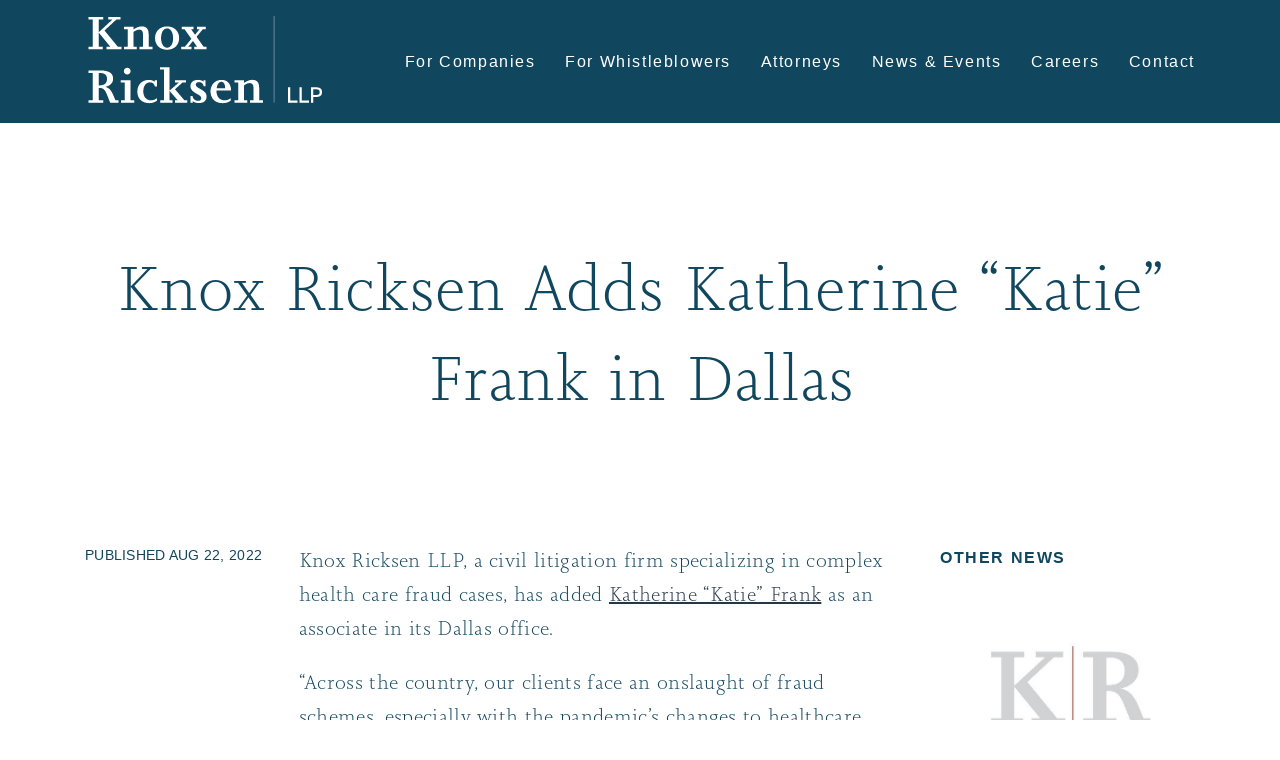

--- FILE ---
content_type: text/html; charset=UTF-8
request_url: https://www.knoxricksen.com/knox-ricksen-adds-katherine-frank-in-dallas/
body_size: 8819
content:
<!DOCTYPE html>
<html lang="en-US">
	<head>
		<meta charset="UTF-8" />
<script type="text/javascript">
/* <![CDATA[ */
var gform;gform||(document.addEventListener("gform_main_scripts_loaded",function(){gform.scriptsLoaded=!0}),document.addEventListener("gform/theme/scripts_loaded",function(){gform.themeScriptsLoaded=!0}),window.addEventListener("DOMContentLoaded",function(){gform.domLoaded=!0}),gform={domLoaded:!1,scriptsLoaded:!1,themeScriptsLoaded:!1,isFormEditor:()=>"function"==typeof InitializeEditor,callIfLoaded:function(o){return!(!gform.domLoaded||!gform.scriptsLoaded||!gform.themeScriptsLoaded&&!gform.isFormEditor()||(gform.isFormEditor()&&console.warn("The use of gform.initializeOnLoaded() is deprecated in the form editor context and will be removed in Gravity Forms 3.1."),o(),0))},initializeOnLoaded:function(o){gform.callIfLoaded(o)||(document.addEventListener("gform_main_scripts_loaded",()=>{gform.scriptsLoaded=!0,gform.callIfLoaded(o)}),document.addEventListener("gform/theme/scripts_loaded",()=>{gform.themeScriptsLoaded=!0,gform.callIfLoaded(o)}),window.addEventListener("DOMContentLoaded",()=>{gform.domLoaded=!0,gform.callIfLoaded(o)}))},hooks:{action:{},filter:{}},addAction:function(o,r,e,t){gform.addHook("action",o,r,e,t)},addFilter:function(o,r,e,t){gform.addHook("filter",o,r,e,t)},doAction:function(o){gform.doHook("action",o,arguments)},applyFilters:function(o){return gform.doHook("filter",o,arguments)},removeAction:function(o,r){gform.removeHook("action",o,r)},removeFilter:function(o,r,e){gform.removeHook("filter",o,r,e)},addHook:function(o,r,e,t,n){null==gform.hooks[o][r]&&(gform.hooks[o][r]=[]);var d=gform.hooks[o][r];null==n&&(n=r+"_"+d.length),gform.hooks[o][r].push({tag:n,callable:e,priority:t=null==t?10:t})},doHook:function(r,o,e){var t;if(e=Array.prototype.slice.call(e,1),null!=gform.hooks[r][o]&&((o=gform.hooks[r][o]).sort(function(o,r){return o.priority-r.priority}),o.forEach(function(o){"function"!=typeof(t=o.callable)&&(t=window[t]),"action"==r?t.apply(null,e):e[0]=t.apply(null,e)})),"filter"==r)return e[0]},removeHook:function(o,r,t,n){var e;null!=gform.hooks[o][r]&&(e=(e=gform.hooks[o][r]).filter(function(o,r,e){return!!(null!=n&&n!=o.tag||null!=t&&t!=o.priority)}),gform.hooks[o][r]=e)}});
/* ]]> */
</script>

		<meta name="viewport" content="initial-scale=1.0, user-scalable=no" />
		<title>Knox Ricksen Adds Katherine &quot;Katie&quot; Frank in Dallas - Knox Ricksen</title>
		<link rel="shortcut icon" href="https://www.knoxricksen.com/favicon.ico" type="image/x-icon" />
		<link rel="stylesheet" href="https://use.typekit.net/slp6ahs.css">
		<meta name='robots' content='index, follow, max-image-preview:large, max-snippet:-1, max-video-preview:-1' />
	<style>img:is([sizes="auto" i], [sizes^="auto," i]) { contain-intrinsic-size: 3000px 1500px }</style>
	
	<!-- This site is optimized with the Yoast SEO plugin v26.8 - https://yoast.com/product/yoast-seo-wordpress/ -->
	<title>Knox Ricksen Adds Katherine &quot;Katie&quot; Frank in Dallas - Knox Ricksen</title>
	<link rel="canonical" href="https://www.knoxricksen.com/knox-ricksen-adds-katherine-frank-in-dallas/" />
	<meta property="og:locale" content="en_US" />
	<meta property="og:type" content="article" />
	<meta property="og:title" content="Knox Ricksen Adds Katherine &quot;Katie&quot; Frank in Dallas - Knox Ricksen" />
	<meta property="og:description" content="Knox Ricksen LLP, a civil litigation firm specializing in complex health care fraud cases, has added Katherine &#8220;Katie&#8221; Frank as an associate in its Dallas office. “Across the country, our clients face an onslaught of fraud schemes, especially with the pandemic’s changes to healthcare delivery and the increased use of telehealth. To that end, we [&hellip;]" />
	<meta property="og:url" content="https://www.knoxricksen.com/knox-ricksen-adds-katherine-frank-in-dallas/" />
	<meta property="og:site_name" content="Knox Ricksen" />
	<meta property="article:published_time" content="2022-08-22T17:01:45+00:00" />
	<meta property="article:modified_time" content="2022-08-25T23:13:33+00:00" />
	<meta property="og:image" content="https://www.knoxricksen.com/wp-content/uploads/2022/08/Katie-Frank.jpg" />
	<meta property="og:image:width" content="1058" />
	<meta property="og:image:height" content="1071" />
	<meta property="og:image:type" content="image/jpeg" />
	<meta name="author" content="Lydia Bednerik Neal" />
	<meta name="twitter:label1" content="Written by" />
	<meta name="twitter:data1" content="Lydia Bednerik Neal" />
	<meta name="twitter:label2" content="Est. reading time" />
	<meta name="twitter:data2" content="1 minute" />
	<script type="application/ld+json" class="yoast-schema-graph">{"@context":"https://schema.org","@graph":[{"@type":"Article","@id":"https://www.knoxricksen.com/knox-ricksen-adds-katherine-frank-in-dallas/#article","isPartOf":{"@id":"https://www.knoxricksen.com/knox-ricksen-adds-katherine-frank-in-dallas/"},"author":{"name":"Lydia Bednerik Neal","@id":"https://www.knoxricksen.com/#/schema/person/aa289492c72e355695dc5bbd6ac7a566"},"headline":"Knox Ricksen Adds Katherine &#8220;Katie&#8221; Frank in Dallas","datePublished":"2022-08-22T17:01:45+00:00","dateModified":"2022-08-25T23:13:33+00:00","mainEntityOfPage":{"@id":"https://www.knoxricksen.com/knox-ricksen-adds-katherine-frank-in-dallas/"},"wordCount":198,"publisher":{"@id":"https://www.knoxricksen.com/#organization"},"image":{"@id":"https://www.knoxricksen.com/knox-ricksen-adds-katherine-frank-in-dallas/#primaryimage"},"thumbnailUrl":"https://www.knoxricksen.com/wp-content/uploads/2022/08/Katie-Frank.jpg","articleSection":["General"],"inLanguage":"en-US"},{"@type":"WebPage","@id":"https://www.knoxricksen.com/knox-ricksen-adds-katherine-frank-in-dallas/","url":"https://www.knoxricksen.com/knox-ricksen-adds-katherine-frank-in-dallas/","name":"Knox Ricksen Adds Katherine \"Katie\" Frank in Dallas - Knox Ricksen","isPartOf":{"@id":"https://www.knoxricksen.com/#website"},"primaryImageOfPage":{"@id":"https://www.knoxricksen.com/knox-ricksen-adds-katherine-frank-in-dallas/#primaryimage"},"image":{"@id":"https://www.knoxricksen.com/knox-ricksen-adds-katherine-frank-in-dallas/#primaryimage"},"thumbnailUrl":"https://www.knoxricksen.com/wp-content/uploads/2022/08/Katie-Frank.jpg","datePublished":"2022-08-22T17:01:45+00:00","dateModified":"2022-08-25T23:13:33+00:00","breadcrumb":{"@id":"https://www.knoxricksen.com/knox-ricksen-adds-katherine-frank-in-dallas/#breadcrumb"},"inLanguage":"en-US","potentialAction":[{"@type":"ReadAction","target":["https://www.knoxricksen.com/knox-ricksen-adds-katherine-frank-in-dallas/"]}]},{"@type":"ImageObject","inLanguage":"en-US","@id":"https://www.knoxricksen.com/knox-ricksen-adds-katherine-frank-in-dallas/#primaryimage","url":"https://www.knoxricksen.com/wp-content/uploads/2022/08/Katie-Frank.jpg","contentUrl":"https://www.knoxricksen.com/wp-content/uploads/2022/08/Katie-Frank.jpg","width":1058,"height":1071,"caption":"Katie Frank"},{"@type":"BreadcrumbList","@id":"https://www.knoxricksen.com/knox-ricksen-adds-katherine-frank-in-dallas/#breadcrumb","itemListElement":[{"@type":"ListItem","position":1,"name":"Home","item":"https://www.knoxricksen.com/"},{"@type":"ListItem","position":2,"name":"News and Events","item":"https://www.knoxricksen.com/news/"},{"@type":"ListItem","position":3,"name":"Knox Ricksen Adds Katherine &#8220;Katie&#8221; Frank in Dallas"}]},{"@type":"WebSite","@id":"https://www.knoxricksen.com/#website","url":"https://www.knoxricksen.com/","name":"Knox Ricksen","description":"Fighting Fraud, Securing Justice","publisher":{"@id":"https://www.knoxricksen.com/#organization"},"potentialAction":[{"@type":"SearchAction","target":{"@type":"EntryPoint","urlTemplate":"https://www.knoxricksen.com/?s={search_term_string}"},"query-input":{"@type":"PropertyValueSpecification","valueRequired":true,"valueName":"search_term_string"}}],"inLanguage":"en-US"},{"@type":"Organization","@id":"https://www.knoxricksen.com/#organization","name":"Knox Ricksen","url":"https://www.knoxricksen.com/","logo":{"@type":"ImageObject","inLanguage":"en-US","@id":"https://www.knoxricksen.com/#/schema/logo/image/","url":"https://www.knoxricksen.com/wp-content/uploads/2019/06/KR-logo-5.4.svg","contentUrl":"https://www.knoxricksen.com/wp-content/uploads/2019/06/KR-logo-5.4.svg","width":331,"height":126,"caption":"Knox Ricksen"},"image":{"@id":"https://www.knoxricksen.com/#/schema/logo/image/"}},{"@type":"Person","@id":"https://www.knoxricksen.com/#/schema/person/aa289492c72e355695dc5bbd6ac7a566","name":"Lydia Bednerik Neal","image":{"@type":"ImageObject","inLanguage":"en-US","@id":"https://www.knoxricksen.com/#/schema/person/image/","url":"https://secure.gravatar.com/avatar/2a18785af90d13b84cd90b3755efb7c3d1cf8da32246d509f4f00b508df303c0?s=96&d=mm&r=g","contentUrl":"https://secure.gravatar.com/avatar/2a18785af90d13b84cd90b3755efb7c3d1cf8da32246d509f4f00b508df303c0?s=96&d=mm&r=g","caption":"Lydia Bednerik Neal"}}]}</script>
	<!-- / Yoast SEO plugin. -->


<link rel='stylesheet' id='wp-block-library-css' href='https://www.knoxricksen.com/wp-includes/css/dist/block-library/style.min.css?ver=6.8.3' type='text/css' media='all' />
<style id='classic-theme-styles-inline-css' type='text/css'>
/*! This file is auto-generated */
.wp-block-button__link{color:#fff;background-color:#32373c;border-radius:9999px;box-shadow:none;text-decoration:none;padding:calc(.667em + 2px) calc(1.333em + 2px);font-size:1.125em}.wp-block-file__button{background:#32373c;color:#fff;text-decoration:none}
</style>
<style id='safe-svg-svg-icon-style-inline-css' type='text/css'>
.safe-svg-cover{text-align:center}.safe-svg-cover .safe-svg-inside{display:inline-block;max-width:100%}.safe-svg-cover svg{fill:currentColor;height:100%;max-height:100%;max-width:100%;width:100%}

</style>
<style id='global-styles-inline-css' type='text/css'>
:root{--wp--preset--aspect-ratio--square: 1;--wp--preset--aspect-ratio--4-3: 4/3;--wp--preset--aspect-ratio--3-4: 3/4;--wp--preset--aspect-ratio--3-2: 3/2;--wp--preset--aspect-ratio--2-3: 2/3;--wp--preset--aspect-ratio--16-9: 16/9;--wp--preset--aspect-ratio--9-16: 9/16;--wp--preset--color--black: #000000;--wp--preset--color--cyan-bluish-gray: #abb8c3;--wp--preset--color--white: #ffffff;--wp--preset--color--pale-pink: #f78da7;--wp--preset--color--vivid-red: #cf2e2e;--wp--preset--color--luminous-vivid-orange: #ff6900;--wp--preset--color--luminous-vivid-amber: #fcb900;--wp--preset--color--light-green-cyan: #7bdcb5;--wp--preset--color--vivid-green-cyan: #00d084;--wp--preset--color--pale-cyan-blue: #8ed1fc;--wp--preset--color--vivid-cyan-blue: #0693e3;--wp--preset--color--vivid-purple: #9b51e0;--wp--preset--gradient--vivid-cyan-blue-to-vivid-purple: linear-gradient(135deg,rgba(6,147,227,1) 0%,rgb(155,81,224) 100%);--wp--preset--gradient--light-green-cyan-to-vivid-green-cyan: linear-gradient(135deg,rgb(122,220,180) 0%,rgb(0,208,130) 100%);--wp--preset--gradient--luminous-vivid-amber-to-luminous-vivid-orange: linear-gradient(135deg,rgba(252,185,0,1) 0%,rgba(255,105,0,1) 100%);--wp--preset--gradient--luminous-vivid-orange-to-vivid-red: linear-gradient(135deg,rgba(255,105,0,1) 0%,rgb(207,46,46) 100%);--wp--preset--gradient--very-light-gray-to-cyan-bluish-gray: linear-gradient(135deg,rgb(238,238,238) 0%,rgb(169,184,195) 100%);--wp--preset--gradient--cool-to-warm-spectrum: linear-gradient(135deg,rgb(74,234,220) 0%,rgb(151,120,209) 20%,rgb(207,42,186) 40%,rgb(238,44,130) 60%,rgb(251,105,98) 80%,rgb(254,248,76) 100%);--wp--preset--gradient--blush-light-purple: linear-gradient(135deg,rgb(255,206,236) 0%,rgb(152,150,240) 100%);--wp--preset--gradient--blush-bordeaux: linear-gradient(135deg,rgb(254,205,165) 0%,rgb(254,45,45) 50%,rgb(107,0,62) 100%);--wp--preset--gradient--luminous-dusk: linear-gradient(135deg,rgb(255,203,112) 0%,rgb(199,81,192) 50%,rgb(65,88,208) 100%);--wp--preset--gradient--pale-ocean: linear-gradient(135deg,rgb(255,245,203) 0%,rgb(182,227,212) 50%,rgb(51,167,181) 100%);--wp--preset--gradient--electric-grass: linear-gradient(135deg,rgb(202,248,128) 0%,rgb(113,206,126) 100%);--wp--preset--gradient--midnight: linear-gradient(135deg,rgb(2,3,129) 0%,rgb(40,116,252) 100%);--wp--preset--font-size--small: 13px;--wp--preset--font-size--medium: 20px;--wp--preset--font-size--large: 36px;--wp--preset--font-size--x-large: 42px;--wp--preset--spacing--20: 0.44rem;--wp--preset--spacing--30: 0.67rem;--wp--preset--spacing--40: 1rem;--wp--preset--spacing--50: 1.5rem;--wp--preset--spacing--60: 2.25rem;--wp--preset--spacing--70: 3.38rem;--wp--preset--spacing--80: 5.06rem;--wp--preset--shadow--natural: 6px 6px 9px rgba(0, 0, 0, 0.2);--wp--preset--shadow--deep: 12px 12px 50px rgba(0, 0, 0, 0.4);--wp--preset--shadow--sharp: 6px 6px 0px rgba(0, 0, 0, 0.2);--wp--preset--shadow--outlined: 6px 6px 0px -3px rgba(255, 255, 255, 1), 6px 6px rgba(0, 0, 0, 1);--wp--preset--shadow--crisp: 6px 6px 0px rgba(0, 0, 0, 1);}:where(.is-layout-flex){gap: 0.5em;}:where(.is-layout-grid){gap: 0.5em;}body .is-layout-flex{display: flex;}.is-layout-flex{flex-wrap: wrap;align-items: center;}.is-layout-flex > :is(*, div){margin: 0;}body .is-layout-grid{display: grid;}.is-layout-grid > :is(*, div){margin: 0;}:where(.wp-block-columns.is-layout-flex){gap: 2em;}:where(.wp-block-columns.is-layout-grid){gap: 2em;}:where(.wp-block-post-template.is-layout-flex){gap: 1.25em;}:where(.wp-block-post-template.is-layout-grid){gap: 1.25em;}.has-black-color{color: var(--wp--preset--color--black) !important;}.has-cyan-bluish-gray-color{color: var(--wp--preset--color--cyan-bluish-gray) !important;}.has-white-color{color: var(--wp--preset--color--white) !important;}.has-pale-pink-color{color: var(--wp--preset--color--pale-pink) !important;}.has-vivid-red-color{color: var(--wp--preset--color--vivid-red) !important;}.has-luminous-vivid-orange-color{color: var(--wp--preset--color--luminous-vivid-orange) !important;}.has-luminous-vivid-amber-color{color: var(--wp--preset--color--luminous-vivid-amber) !important;}.has-light-green-cyan-color{color: var(--wp--preset--color--light-green-cyan) !important;}.has-vivid-green-cyan-color{color: var(--wp--preset--color--vivid-green-cyan) !important;}.has-pale-cyan-blue-color{color: var(--wp--preset--color--pale-cyan-blue) !important;}.has-vivid-cyan-blue-color{color: var(--wp--preset--color--vivid-cyan-blue) !important;}.has-vivid-purple-color{color: var(--wp--preset--color--vivid-purple) !important;}.has-black-background-color{background-color: var(--wp--preset--color--black) !important;}.has-cyan-bluish-gray-background-color{background-color: var(--wp--preset--color--cyan-bluish-gray) !important;}.has-white-background-color{background-color: var(--wp--preset--color--white) !important;}.has-pale-pink-background-color{background-color: var(--wp--preset--color--pale-pink) !important;}.has-vivid-red-background-color{background-color: var(--wp--preset--color--vivid-red) !important;}.has-luminous-vivid-orange-background-color{background-color: var(--wp--preset--color--luminous-vivid-orange) !important;}.has-luminous-vivid-amber-background-color{background-color: var(--wp--preset--color--luminous-vivid-amber) !important;}.has-light-green-cyan-background-color{background-color: var(--wp--preset--color--light-green-cyan) !important;}.has-vivid-green-cyan-background-color{background-color: var(--wp--preset--color--vivid-green-cyan) !important;}.has-pale-cyan-blue-background-color{background-color: var(--wp--preset--color--pale-cyan-blue) !important;}.has-vivid-cyan-blue-background-color{background-color: var(--wp--preset--color--vivid-cyan-blue) !important;}.has-vivid-purple-background-color{background-color: var(--wp--preset--color--vivid-purple) !important;}.has-black-border-color{border-color: var(--wp--preset--color--black) !important;}.has-cyan-bluish-gray-border-color{border-color: var(--wp--preset--color--cyan-bluish-gray) !important;}.has-white-border-color{border-color: var(--wp--preset--color--white) !important;}.has-pale-pink-border-color{border-color: var(--wp--preset--color--pale-pink) !important;}.has-vivid-red-border-color{border-color: var(--wp--preset--color--vivid-red) !important;}.has-luminous-vivid-orange-border-color{border-color: var(--wp--preset--color--luminous-vivid-orange) !important;}.has-luminous-vivid-amber-border-color{border-color: var(--wp--preset--color--luminous-vivid-amber) !important;}.has-light-green-cyan-border-color{border-color: var(--wp--preset--color--light-green-cyan) !important;}.has-vivid-green-cyan-border-color{border-color: var(--wp--preset--color--vivid-green-cyan) !important;}.has-pale-cyan-blue-border-color{border-color: var(--wp--preset--color--pale-cyan-blue) !important;}.has-vivid-cyan-blue-border-color{border-color: var(--wp--preset--color--vivid-cyan-blue) !important;}.has-vivid-purple-border-color{border-color: var(--wp--preset--color--vivid-purple) !important;}.has-vivid-cyan-blue-to-vivid-purple-gradient-background{background: var(--wp--preset--gradient--vivid-cyan-blue-to-vivid-purple) !important;}.has-light-green-cyan-to-vivid-green-cyan-gradient-background{background: var(--wp--preset--gradient--light-green-cyan-to-vivid-green-cyan) !important;}.has-luminous-vivid-amber-to-luminous-vivid-orange-gradient-background{background: var(--wp--preset--gradient--luminous-vivid-amber-to-luminous-vivid-orange) !important;}.has-luminous-vivid-orange-to-vivid-red-gradient-background{background: var(--wp--preset--gradient--luminous-vivid-orange-to-vivid-red) !important;}.has-very-light-gray-to-cyan-bluish-gray-gradient-background{background: var(--wp--preset--gradient--very-light-gray-to-cyan-bluish-gray) !important;}.has-cool-to-warm-spectrum-gradient-background{background: var(--wp--preset--gradient--cool-to-warm-spectrum) !important;}.has-blush-light-purple-gradient-background{background: var(--wp--preset--gradient--blush-light-purple) !important;}.has-blush-bordeaux-gradient-background{background: var(--wp--preset--gradient--blush-bordeaux) !important;}.has-luminous-dusk-gradient-background{background: var(--wp--preset--gradient--luminous-dusk) !important;}.has-pale-ocean-gradient-background{background: var(--wp--preset--gradient--pale-ocean) !important;}.has-electric-grass-gradient-background{background: var(--wp--preset--gradient--electric-grass) !important;}.has-midnight-gradient-background{background: var(--wp--preset--gradient--midnight) !important;}.has-small-font-size{font-size: var(--wp--preset--font-size--small) !important;}.has-medium-font-size{font-size: var(--wp--preset--font-size--medium) !important;}.has-large-font-size{font-size: var(--wp--preset--font-size--large) !important;}.has-x-large-font-size{font-size: var(--wp--preset--font-size--x-large) !important;}
:where(.wp-block-post-template.is-layout-flex){gap: 1.25em;}:where(.wp-block-post-template.is-layout-grid){gap: 1.25em;}
:where(.wp-block-columns.is-layout-flex){gap: 2em;}:where(.wp-block-columns.is-layout-grid){gap: 2em;}
:root :where(.wp-block-pullquote){font-size: 1.5em;line-height: 1.6;}
</style>
<link rel='stylesheet' id='cc-style-css' href='https://www.knoxricksen.com/wp-content/themes/ccprototypev5/css/cc-style.css?ver=6.8.3' type='text/css' media='all' />
<link rel='stylesheet' id='wp-pagenavi-css' href='https://www.knoxricksen.com/wp-content/plugins/wp-pagenavi/pagenavi-css.css?ver=2.70' type='text/css' media='all' />
<script type="text/javascript" src="https://www.knoxricksen.com/wp-includes/js/jquery/jquery.min.js?ver=3.7.1" id="jquery-core-js"></script>
<script type="text/javascript" src="https://www.knoxricksen.com/wp-includes/js/jquery/jquery-migrate.min.js?ver=3.4.1" id="jquery-migrate-js"></script>
<script type="text/javascript" defer='defer' src="https://www.knoxricksen.com/wp-content/plugins/gravityforms/js/jquery.json.min.js?ver=2.9.25" id="gform_json-js"></script>
<script type="text/javascript" id="gform_gravityforms-js-extra">
/* <![CDATA[ */
var gf_global = {"gf_currency_config":{"name":"U.S. Dollar","symbol_left":"$","symbol_right":"","symbol_padding":"","thousand_separator":",","decimal_separator":".","decimals":2,"code":"USD"},"base_url":"https:\/\/www.knoxricksen.com\/wp-content\/plugins\/gravityforms","number_formats":[],"spinnerUrl":"https:\/\/www.knoxricksen.com\/wp-content\/plugins\/gravityforms\/images\/spinner.svg","version_hash":"98818be477181398d88d76ae59f0326c","strings":{"newRowAdded":"New row added.","rowRemoved":"Row removed","formSaved":"The form has been saved.  The content contains the link to return and complete the form."}};
var gform_i18n = {"datepicker":{"days":{"monday":"Mo","tuesday":"Tu","wednesday":"We","thursday":"Th","friday":"Fr","saturday":"Sa","sunday":"Su"},"months":{"january":"January","february":"February","march":"March","april":"April","may":"May","june":"June","july":"July","august":"August","september":"September","october":"October","november":"November","december":"December"},"firstDay":0,"iconText":"Select date"}};
var gf_legacy_multi = {"":"1"};
var gform_gravityforms = {"strings":{"invalid_file_extension":"This type of file is not allowed. Must be one of the following:","delete_file":"Delete this file","in_progress":"in progress","file_exceeds_limit":"File exceeds size limit","illegal_extension":"This type of file is not allowed.","max_reached":"Maximum number of files reached","unknown_error":"There was a problem while saving the file on the server","currently_uploading":"Please wait for the uploading to complete","cancel":"Cancel","cancel_upload":"Cancel this upload","cancelled":"Cancelled","error":"Error","message":"Message"},"vars":{"images_url":"https:\/\/www.knoxricksen.com\/wp-content\/plugins\/gravityforms\/images"}};
/* ]]> */
</script>
<script type="text/javascript" defer='defer' src="https://www.knoxricksen.com/wp-content/plugins/gravityforms/js/gravityforms.min.js?ver=2.9.25" id="gform_gravityforms-js"></script>
<script type="text/javascript" defer='defer' src="https://www.knoxricksen.com/wp-content/plugins/gravityforms/assets/js/dist/utils.min.js?ver=48a3755090e76a154853db28fc254681" id="gform_gravityforms_utils-js"></script>
<link rel="https://api.w.org/" href="https://www.knoxricksen.com/wp-json/" /><link rel="alternate" title="JSON" type="application/json" href="https://www.knoxricksen.com/wp-json/wp/v2/posts/1108" /><link rel="EditURI" type="application/rsd+xml" title="RSD" href="https://www.knoxricksen.com/xmlrpc.php?rsd" />
<link rel='shortlink' href='https://www.knoxricksen.com/?p=1108' />
<link rel="alternate" title="oEmbed (JSON)" type="application/json+oembed" href="https://www.knoxricksen.com/wp-json/oembed/1.0/embed?url=https%3A%2F%2Fwww.knoxricksen.com%2Fknox-ricksen-adds-katherine-frank-in-dallas%2F" />
<link rel="alternate" title="oEmbed (XML)" type="text/xml+oembed" href="https://www.knoxricksen.com/wp-json/oembed/1.0/embed?url=https%3A%2F%2Fwww.knoxricksen.com%2Fknox-ricksen-adds-katherine-frank-in-dallas%2F&#038;format=xml" />
<!-- Stream WordPress user activity plugin v4.1.1 -->
<!-- Google Analytics -->
<script>
window.ga=window.ga||function(){(ga.q=ga.q||[]).push(arguments)};ga.l=+new Date;
ga('create', 'UA-127074781-1', 'auto');
ga('send', 'pageview');
</script>
<script async src='https://www.google-analytics.com/analytics.js'></script>
<!-- End Google Analytics -->
	</head>

	<body class="wp-singular post-template-default single single-post postid-1108 single-format-standard wp-custom-logo wp-theme-ccprototypev5 post-knox-ricksen-adds-katherine-frank-in-dallas has-sidebar">
		<div id="page">
			<header id="header" role="banner">
				<div class="container">
					<div class="row">
						<nav role="navigation" aria-label="Main Menu" class="col-sm-12 justify-content-space-between align-items-end">
							<a href="https://www.knoxricksen.com/" class="custom-logo-link" rel="home"><img width="331" height="126" src="https://www.knoxricksen.com/wp-content/uploads/2019/06/KR-logo-5.4.svg" class="custom-logo" alt="Knox Ricksen" decoding="async" /></a>							<div id="main-menu">
								<div id="main-menu-wrapper" class="menu-site-navigation-container"><ul id="menu-site-navigation" class="menu"><li id="menu-item-584" class="menu-item menu-item-type-post_type menu-item-object-page menu-item-584"><a href="https://www.knoxricksen.com/companies/">For Companies</a></li>
<li id="menu-item-583" class="menu-item menu-item-type-post_type menu-item-object-page menu-item-583"><a href="https://www.knoxricksen.com/whistleblowers/">For Whistleblowers</a></li>
<li id="menu-item-475" class="menu-item menu-item-type-post_type menu-item-object-page menu-item-475"><a href="https://www.knoxricksen.com/our-people/">Attorneys</a></li>
<li id="menu-item-390" class="menu-item menu-item-type-post_type menu-item-object-page current_page_parent menu-item-390"><a href="https://www.knoxricksen.com/news/">News &#038; Events</a></li>
<li id="menu-item-1072" class="menu-item menu-item-type-post_type menu-item-object-page menu-item-1072"><a href="https://www.knoxricksen.com/careers/">Careers</a></li>
<li id="menu-item-14" class="color-red menu-item menu-item-type-post_type menu-item-object-page menu-item-14"><a href="https://www.knoxricksen.com/contact/">Contact</a></li>
</ul></div>							</div>
							<div class="hamburger clearfix">
								<div class="top bar"></div>
								<div class="middle bar"></div>
								<div class="bottom bar"></div>
							</div>
						</nav>
					</div><!-- .row -->
				</div><!-- .container -->
			</header>
			<main id="main" role="main">
<div class="container">
		<div class="row">
			<div class="col-12">
				<h1 class="entry-title">Knox Ricksen Adds Katherine &#8220;Katie&#8221; Frank in Dallas</h1>
			</div>
		</div>
	</div>
<div class="container">
	<div class="row">
		<div class="col-sm-12 col-lg-9">
																	<article class="post-1108 post type-post status-publish format-standard has-post-thumbnail hentry category-general" id="post-1108" itemscope itemtype="http://schema.org/BlogPosting">
	<div class="row">
	<header class="col-12 col-lg-3">
		<p class="date">Published Aug 22, 2022</p>	</header>

	<article class="entry-content col-12 col-lg-9" itemprop="description articleBody">
		<section>
			<p>Knox Ricksen LLP, a civil litigation firm specializing in complex health care fraud cases, has added <a href="https://www.knoxricksen.com/ourpeople/katherine-katie-frank/">Katherine &#8220;Katie&#8221; Frank</a> as an associate in its Dallas office.</p>
<p>“Across the country, our clients face an onslaught of fraud schemes, especially with the pandemic’s changes to healthcare delivery and the increased use of telehealth. To that end, we are always seeking talented litigators like Katie who have the skill and passion to fight on behalf of our clients. We are thrilled to welcome Katie to the team, and we are confident she will be a terrific asset to our clients,” said Partner Taylor Steele, who leads the firm’s Dallas office.</p>
<p>Frank has nearly five years of litigation experience, having tried numerous matters involving Title VII, Title IX, defamation, breach of contract, and breach of fiduciary duty. She routinely manages a heavy caseload in both state and federal courts, and she is responsible for all stages of litigation, drafting and arguing motions and developing litigation strategies. She earned her J.D., with honors, from the Emory University School of Law (2017) and her B.A., with honors, from the University of Texas (2011).</p>
<p>&nbsp;</p>
		</section>
				<a href="https://www.knoxricksen.com/news/" class="button theme-default news">Return to News</a>
	</article>
</article>									</div>

		<div class="col-sm-12 col-lg-3">
			<aside id="sidebar" role="complementary">
			<aside id="text-2" class="widget widget_text"><h2 class="widget-title">Other News</h2>			<div class="textwidget"><div class="row"><div class="col-12"><div class="other-news"><a href="https://www.knoxricksen.com/knox-ricksen-adds-ryan-van-steenis-as-counsel/"><div class="image-wrapper lozad" data-background-image="https://www.knoxricksen.com/wp-content/uploads/2021/12/KR-with-red-line.jpg"></div><h3 class="title-3">Knox Ricksen Adds Ryan van Steenis as Counsel</h3></a></div></div><div class="col-12"><div class="other-news"><a href="https://www.knoxricksen.com/knox-ricksen-welcomes-associate-bryan-corbaz-in-northern-california/"><div class="image-wrapper lozad" data-background-image="https://www.knoxricksen.com/wp-content/uploads/2025/10/Bryan-Corbaz.jpg"></div><h3 class="title-3">Knox Ricksen Welcomes Associate Bryan Corbaz in Northern California</h3></a></div></div></div>
</div>
		</aside>	</aside>		</div>
	</div><!-- .row -->
</div><!-- .container -->

			</main>
			<footer id="footer" role="contentinfo">
				<div class="bg parallax lozad"></div><div class="fg">
				<div class="container">
					<div class="row justify-content-space-between">
						<div class="col-sm-12 col-lg-6">
							<div class="menu-footer-menu-container"><ul id="menu-footer-menu" class="menu"><li id="menu-item-601" class="menu-item menu-item-type-post_type menu-item-object-page menu-item-601"><a href="https://www.knoxricksen.com/companies/">For Companies</a></li>
<li id="menu-item-600" class="menu-item menu-item-type-post_type menu-item-object-page menu-item-600"><a href="https://www.knoxricksen.com/whistleblowers/">For Whistleblowers</a></li>
<li id="menu-item-602" class="menu-item menu-item-type-post_type menu-item-object-page menu-item-602"><a href="https://www.knoxricksen.com/our-people/">Attorneys</a></li>
<li id="menu-item-604" class="menu-item menu-item-type-post_type menu-item-object-page current_page_parent menu-item-604"><a href="https://www.knoxricksen.com/news/">News and Events</a></li>
<li id="menu-item-1070" class="menu-item menu-item-type-post_type menu-item-object-page menu-item-1070"><a href="https://www.knoxricksen.com/careers/">Careers</a></li>
<li id="menu-item-603" class="menu-item menu-item-type-post_type menu-item-object-page menu-item-603"><a href="https://www.knoxricksen.com/contact/">Contact</a></li>
</ul></div>						</div>

						<div class="col-sm-12 col-lg-5">
							<div class="socials"><a href="https://www.facebook.com/knoxricksenllp" target="_blank" rel="noopener" title="Like us on Facebook"><i class="icon-facebook"></i><span class="sr-only">Knox Ricksen on Facebook</span></a><a href="https://twitter.com/knox_ricksen" target="_blank" rel="noopener" title="Follow us on Twitter"><i class="icon-twitter"></i><span class="sr-only">Knox Ricksen on Twitter</span></a><a href="https://www.linkedin.com/company/knox-ricksen-llp/" target="_blank" rel="noopener" title="View us on LinkedIn"><i class="icon-linkedin"></i><span class="sr-only">Knox Ricksen on LinkedIn</span></a></div>
							<div class="footer-logo"><a href="https://www.knoxricksen.com"><img width="331" height="126" src="https://www.knoxricksen.com/wp-content/uploads/2019/06/KR-logo-5.4-white.svg" class="attachment-full size-full" alt="Knox Ricksen Logo in White" decoding="async" loading="lazy" /></a></div>
							<div class="footer-text"><p class="address"><span style="display: block;">Los Angeles | San Francisco Bay Area | Dallas </span></p>
</div>						</div>
					</div><!-- .row -->

					<div class="footer-bottom">
						<span>Copyright &copy; 2026 &nbsp; Website By <a href="https://www.computercourage.com/web-development/" target="_blank" rel="noopener">Computer Courage</a></span>
					</div>
				</div><!-- .container -->
				</div>			</footer>
		</div><!-- #page -->
		<script type="speculationrules">
{"prefetch":[{"source":"document","where":{"and":[{"href_matches":"\/*"},{"not":{"href_matches":["\/wp-*.php","\/wp-admin\/*","\/wp-content\/uploads\/*","\/wp-content\/*","\/wp-content\/plugins\/*","\/wp-content\/themes\/ccprototypev5\/*","\/*\\?(.+)"]}},{"not":{"selector_matches":"a[rel~=\"nofollow\"]"}},{"not":{"selector_matches":".no-prefetch, .no-prefetch a"}}]},"eagerness":"conservative"}]}
</script>
<script type="text/javascript" src="https://www.knoxricksen.com/wp-includes/js/dist/dom-ready.min.js?ver=f77871ff7694fffea381" id="wp-dom-ready-js"></script>
<script type="text/javascript" src="https://www.knoxricksen.com/wp-includes/js/dist/hooks.min.js?ver=4d63a3d491d11ffd8ac6" id="wp-hooks-js"></script>
<script type="text/javascript" src="https://www.knoxricksen.com/wp-includes/js/dist/i18n.min.js?ver=5e580eb46a90c2b997e6" id="wp-i18n-js"></script>
<script type="text/javascript" id="wp-i18n-js-after">
/* <![CDATA[ */
wp.i18n.setLocaleData( { 'text direction\u0004ltr': [ 'ltr' ] } );
/* ]]> */
</script>
<script type="text/javascript" src="https://www.knoxricksen.com/wp-includes/js/dist/a11y.min.js?ver=3156534cc54473497e14" id="wp-a11y-js"></script>
<script type="text/javascript" defer='defer' src="https://www.knoxricksen.com/wp-content/plugins/gravityforms/assets/js/dist/vendor-theme.min.js?ver=4f8b3915c1c1e1a6800825abd64b03cb" id="gform_gravityforms_theme_vendors-js"></script>
<script type="text/javascript" id="gform_gravityforms_theme-js-extra">
/* <![CDATA[ */
var gform_theme_config = {"common":{"form":{"honeypot":{"version_hash":"98818be477181398d88d76ae59f0326c"},"ajax":{"ajaxurl":"https:\/\/www.knoxricksen.com\/wp-admin\/admin-ajax.php","ajax_submission_nonce":"b21cf675cd","i18n":{"step_announcement":"Step %1$s of %2$s, %3$s","unknown_error":"There was an unknown error processing your request. Please try again."}}}},"hmr_dev":"","public_path":"https:\/\/www.knoxricksen.com\/wp-content\/plugins\/gravityforms\/assets\/js\/dist\/","config_nonce":"b9e72b52fe"};
/* ]]> */
</script>
<script type="text/javascript" defer='defer' src="https://www.knoxricksen.com/wp-content/plugins/gravityforms/assets/js/dist/scripts-theme.min.js?ver=244d9e312b90e462b62b2d9b9d415753" id="gform_gravityforms_theme-js"></script>
<script type="text/javascript" id="cc-script-js-extra">
/* <![CDATA[ */
var ajaxURL = "https:\/\/www.knoxricksen.com\/wp-admin\/admin-ajax.php";
/* ]]> */
</script>
<script type="text/javascript" src="https://www.knoxricksen.com/wp-content/themes/ccprototypev5/js/cc-script-dist.js" id="cc-script-js"></script>
	<script>(function(){function c(){var b=a.contentDocument||a.contentWindow.document;if(b){var d=b.createElement('script');d.innerHTML="window.__CF$cv$params={r:'9c2a41151eae4a3e',t:'MTc2OTIwMjM4Mi4wMDAwMDA='};var a=document.createElement('script');a.nonce='';a.src='/cdn-cgi/challenge-platform/scripts/jsd/main.js';document.getElementsByTagName('head')[0].appendChild(a);";b.getElementsByTagName('head')[0].appendChild(d)}}if(document.body){var a=document.createElement('iframe');a.height=1;a.width=1;a.style.position='absolute';a.style.top=0;a.style.left=0;a.style.border='none';a.style.visibility='hidden';document.body.appendChild(a);if('loading'!==document.readyState)c();else if(window.addEventListener)document.addEventListener('DOMContentLoaded',c);else{var e=document.onreadystatechange||function(){};document.onreadystatechange=function(b){e(b);'loading'!==document.readyState&&(document.onreadystatechange=e,c())}}}})();</script></body>
</html>


--- FILE ---
content_type: text/css
request_url: https://www.knoxricksen.com/wp-content/themes/ccprototypev5/css/cc-style.css?ver=6.8.3
body_size: 21526
content:
@charset "UTF-8";
/*!
 * Bootstrap v4.1.1 (https://getbootstrap.com/)
 * Copyright 2011-2018 The Bootstrap Authors
 * Copyright 2011-2018 Twitter, Inc.
 * Licensed under MIT (https://github.com/twbs/bootstrap/blob/master/LICENSE)
 */
:root{--blue:#007bff;--indigo:#6610f2;--purple:#6f42c1;--pink:#e83e8c;--red:#dc3545;--orange:#fd7e14;--yellow:#ffc107;--green:#28a745;--teal:#20c997;--cyan:#17a2b8;--white:#fff;--gray:#6c757d;--gray-dark:#343a40;--primary:#007bff;--secondary:#6c757d;--success:#28a745;--info:#17a2b8;--warning:#ffc107;--danger:#dc3545;--light:#f8f9fa;--dark:#343a40;--breakpoint-xs:0;--breakpoint-sm:576px;--breakpoint-md:768px;--breakpoint-lg:992px;--breakpoint-xl:1200px;--font-family-sans-serif:-apple-system, BlinkMacSystemFont, "Segoe UI", Roboto, "Helvetica Neue", Arial, sans-serif, "Apple Color Emoji", "Segoe UI Emoji", "Segoe UI Symbol";--font-family-monospace:SFMono-Regular, Menlo, Monaco, Consolas, "Liberation Mono", "Courier New", monospace}*,::after,::before{box-sizing:border-box}html{font-family:sans-serif;line-height:1.15;-webkit-text-size-adjust:100%;-ms-text-size-adjust:100%;-ms-overflow-style:scrollbar;-webkit-tap-highlight-color:transparent;overflow-x:hidden}@-ms-viewport{width:device-width}article,aside,figcaption,figure,footer,header,hgroup,main,nav,section{display:block}body{margin:0;font-family:-apple-system,BlinkMacSystemFont,"Segoe UI",Roboto,"Helvetica Neue",Arial,sans-serif,"Apple Color Emoji","Segoe UI Emoji","Segoe UI Symbol";font-size:16px;font-size:1rem;font-weight:400;line-height:1.5;color:#212529;text-align:left;background-color:#fff}[tabindex="-1"]:focus{outline:0!important}hr{box-sizing:content-box;height:0;overflow:visible}dd,h1,h2,h3,h4,h5,h6{margin-bottom:8px;margin-bottom:.5rem}dl,ol,ul{margin-bottom:16px}address,dl,ol,p,ul{margin-bottom:1rem}dl,h1,h2,h3,h4,h5,h6,ol,p,ul{margin-top:0}abbr[data-original-title],abbr[title]{-webkit-text-decoration:underline dotted;text-decoration:underline dotted;cursor:help;border-bottom:0}address{margin-bottom:16px;font-style:normal;line-height:inherit}#footer .fg .footer-text p.address,ol ol,ol ul,ul ol,ul ul{margin-bottom:0}dt{font-weight:700}dd{margin-left:0}blockquote,figure{margin:0 0 16px;margin:0 0 1rem}dfn{font-style:italic}b{font-weight:bolder}small{font-size:80%}sub,sup{position:relative;font-size:75%;line-height:0;vertical-align:baseline}sub{bottom:-.25em}sup{top:-.5em}a{text-decoration:none;background-color:transparent;-webkit-text-decoration-skip:objects;color:inherit}a:not([href]):not([tabindex]){color:inherit;text-decoration:none}a:not([href]):not([tabindex]):focus,a:not([href]):not([tabindex]):hover{color:inherit;text-decoration:none}a:not([href]):not([tabindex]):focus{outline:0}code,kbd,pre,samp{font-family:SFMono-Regular,Menlo,Monaco,Consolas,"Liberation Mono","Courier New",monospace;font-size:1em}pre{margin-top:0;margin-bottom:16px;margin-bottom:1rem;overflow:auto;-ms-overflow-style:scrollbar}img{vertical-align:middle;border-style:none}svg:not(:root){overflow:hidden}table{border-collapse:collapse}caption{padding-top:12px;padding-top:.75rem;padding-bottom:12px;padding-bottom:.75rem;color:#6c757d;text-align:left;caption-side:bottom}th{text-align:inherit}label{display:inline-block;margin-bottom:8px;margin-bottom:.5rem}button{border-radius:0}button:focus{outline:1px dotted;outline:5px auto -webkit-focus-ring-color}button,input,optgroup,select{line-height:inherit}button,input,optgroup,select,textarea{margin:0;font-family:inherit;font-size:inherit}button,input{overflow:visible}button,select{text-transform:none}[type=reset],[type=submit],button,html [type=button]{-webkit-appearance:button}[type=button]::-moz-focus-inner,[type=reset]::-moz-focus-inner,[type=submit]::-moz-focus-inner,button::-moz-focus-inner{padding:0;border-style:none}input[type=checkbox],input[type=radio]{box-sizing:border-box;padding:0}input[type=date],input[type=datetime-local],input[type=month],input[type=time]{-webkit-appearance:listbox}textarea{overflow:auto;resize:vertical}fieldset{min-width:0;padding:0;margin:0;border:0}legend{display:block;width:100%;max-width:100%;padding:0;margin-bottom:8px;margin-bottom:.5rem;font-size:24px;font-size:1.5rem;line-height:inherit;color:inherit;white-space:normal}progress{vertical-align:baseline}[type=number]::-webkit-inner-spin-button,[type=number]::-webkit-outer-spin-button{height:auto}[type=search]{outline-offset:-2px;-webkit-appearance:none}[type=search]::-webkit-search-cancel-button,[type=search]::-webkit-search-decoration{-webkit-appearance:none}::-webkit-file-upload-button{font:inherit;-webkit-appearance:button}article img,output{display:inline-block}summary{display:list-item;cursor:pointer}template{display:none}[hidden]{display:none!important}.container{width:100%;padding-right:15px;padding-left:15px;margin-right:auto;margin-left:auto}@media (min-width:576px){.container{max-width:540px}}@media (min-width:768px){.container{max-width:720px}}@media (min-width:992px){.container{max-width:960px}}@media (min-width:1200px){.container{max-width:1140px}}.container-fluid{width:100%;padding-right:15px;padding-left:15px;margin-right:auto;margin-left:auto}.row{display:-webkit-box;display:-webkit-flex;display:-ms-flexbox;display:flex;-webkit-flex-wrap:wrap;-ms-flex-wrap:wrap;flex-wrap:wrap;margin-right:-15px;margin-left:-15px}.no-gutters{margin-right:0;margin-left:0}.no-gutters>.col,.no-gutters>[class*=col-]{padding-right:0;padding-left:0}.col,.col-1,.col-10,.col-11,.col-12,.col-2,.col-3,.col-4,.col-5,.col-6,.col-7,.col-8,.col-9{position:relative;width:100%;min-height:1px;padding-right:15px;padding-left:15px}.col-auto{position:relative;min-height:1px;padding-right:15px;padding-left:15px}.col-lg,.col-lg-1,.col-lg-10,.col-lg-11,.col-lg-12,.col-lg-2,.col-lg-3,.col-lg-4,.col-lg-5,.col-lg-6,.col-lg-7,.col-lg-8,.col-lg-9,.col-lg-auto,.col-md,.col-md-1,.col-md-10,.col-md-11,.col-md-12,.col-md-2,.col-md-3,.col-md-4,.col-md-5,.col-md-6,.col-md-7,.col-md-8,.col-md-9,.col-md-auto,.col-sm,.col-sm-1,.col-sm-10,.col-sm-11,.col-sm-12,.col-sm-2,.col-sm-3,.col-sm-4,.col-sm-5,.col-sm-6,.col-sm-7,.col-sm-8,.col-sm-9,.col-sm-auto,.col-xl,.col-xl-1,.col-xl-10,.col-xl-11,.col-xl-12,.col-xl-2,.col-xl-3,.col-xl-4,.col-xl-5,.col-xl-6,.col-xl-7,.col-xl-8,.col-xl-9,.col-xl-auto{position:relative;width:100%;min-height:1px;padding-right:15px;padding-left:15px}.col{-webkit-flex-basis:0;-ms-flex-preferred-size:0;flex-basis:0;-webkit-box-flex:1;-webkit-flex-grow:1;-ms-flex-positive:1;flex-grow:1;max-width:100%}.col-auto{-webkit-box-flex:0;-webkit-flex:0 0 auto;-ms-flex:0 0 auto;flex:0 0 auto;width:auto;max-width:none}.col-1,.col-2,.col-3{-webkit-box-flex:0;-webkit-flex:0 0 8.33333%;-ms-flex:0 0 8.33333%;flex:0 0 8.33333%;max-width:8.33333%}.col-2,.col-3{-webkit-flex:0 0 16.66667%;-ms-flex:0 0 16.66667%;flex:0 0 16.66667%;max-width:16.66667%}.col-3{-webkit-flex:0 0 25%;-ms-flex:0 0 25%;flex:0 0 25%;max-width:25%}.col-4,.col-5,.col-6{-webkit-box-flex:0;-webkit-flex:0 0 33.33333%;-ms-flex:0 0 33.33333%;flex:0 0 33.33333%;max-width:33.33333%}.col-5,.col-6{-webkit-flex:0 0 41.66667%;-ms-flex:0 0 41.66667%;flex:0 0 41.66667%;max-width:41.66667%}.col-6{-webkit-flex:0 0 50%;-ms-flex:0 0 50%;flex:0 0 50%;max-width:50%}.col-7,.col-8,.col-9{-webkit-box-flex:0;-webkit-flex:0 0 58.33333%;-ms-flex:0 0 58.33333%;flex:0 0 58.33333%;max-width:58.33333%}.col-8,.col-9{-webkit-flex:0 0 66.66667%;-ms-flex:0 0 66.66667%;flex:0 0 66.66667%;max-width:66.66667%}.col-9{-webkit-flex:0 0 75%;-ms-flex:0 0 75%;flex:0 0 75%;max-width:75%}.col-10,.col-11,.col-12{-webkit-box-flex:0;-webkit-flex:0 0 83.33333%;-ms-flex:0 0 83.33333%;flex:0 0 83.33333%;max-width:83.33333%}.col-11,.col-12{-webkit-flex:0 0 91.66667%;-ms-flex:0 0 91.66667%;flex:0 0 91.66667%;max-width:91.66667%}.col-12{-webkit-flex:0 0 100%;-ms-flex:0 0 100%;flex:0 0 100%;max-width:100%}.order-first{-webkit-box-ordinal-group:0;-webkit-order:-1;-ms-flex-order:-1;order:-1}.order-last{-webkit-box-ordinal-group:14;-webkit-order:13;-ms-flex-order:13;order:13}.order-0{-webkit-box-ordinal-group:1;-webkit-order:0;-ms-flex-order:0;order:0}.order-1{-webkit-box-ordinal-group:2;-webkit-order:1;-ms-flex-order:1;order:1}.order-2{-webkit-box-ordinal-group:3;-webkit-order:2;-ms-flex-order:2;order:2}.order-3{-webkit-box-ordinal-group:4;-webkit-order:3;-ms-flex-order:3;order:3}.order-4{-webkit-box-ordinal-group:5;-webkit-order:4;-ms-flex-order:4;order:4}.order-5{-webkit-box-ordinal-group:6;-webkit-order:5;-ms-flex-order:5;order:5}.order-6{-webkit-box-ordinal-group:7;-webkit-order:6;-ms-flex-order:6;order:6}.order-7{-webkit-box-ordinal-group:8;-webkit-order:7;-ms-flex-order:7;order:7}.order-8{-webkit-box-ordinal-group:9;-webkit-order:8;-ms-flex-order:8;order:8}.order-9{-webkit-box-ordinal-group:10;-webkit-order:9;-ms-flex-order:9;order:9}.order-10{-webkit-box-ordinal-group:11;-webkit-order:10;-ms-flex-order:10;order:10}.order-11{-webkit-box-ordinal-group:12;-webkit-order:11;-ms-flex-order:11;order:11}.order-12{-webkit-box-ordinal-group:13;-webkit-order:12;-ms-flex-order:12;order:12}.offset-1{margin-left:8.33333%}.offset-2{margin-left:16.66667%}.offset-3{margin-left:25%}.offset-4{margin-left:33.33333%}.offset-5{margin-left:41.66667%}.offset-6{margin-left:50%}.offset-7{margin-left:58.33333%}.offset-8{margin-left:66.66667%}.offset-9{margin-left:75%}.offset-10{margin-left:83.33333%}.offset-11{margin-left:91.66667%}@media (min-width:576px){.col-sm{-webkit-flex-basis:0;-ms-flex-preferred-size:0;flex-basis:0;-webkit-box-flex:1;-webkit-flex-grow:1;-ms-flex-positive:1;flex-grow:1;max-width:100%}.col-sm-auto{-webkit-box-flex:0;-webkit-flex:0 0 auto;-ms-flex:0 0 auto;flex:0 0 auto;width:auto;max-width:none}.col-sm-1,.col-sm-2{-webkit-box-flex:0;-webkit-flex:0 0 8.33333%;-ms-flex:0 0 8.33333%;flex:0 0 8.33333%;max-width:8.33333%}.col-sm-2{-webkit-flex:0 0 16.66667%;-ms-flex:0 0 16.66667%;flex:0 0 16.66667%;max-width:16.66667%}.col-sm-3,.col-sm-4{-webkit-box-flex:0;-webkit-flex:0 0 25%;-ms-flex:0 0 25%;flex:0 0 25%;max-width:25%}.col-sm-4{-webkit-flex:0 0 33.33333%;-ms-flex:0 0 33.33333%;flex:0 0 33.33333%;max-width:33.33333%}.col-sm-5,.col-sm-6{-webkit-box-flex:0;-webkit-flex:0 0 41.66667%;-ms-flex:0 0 41.66667%;flex:0 0 41.66667%;max-width:41.66667%}.col-sm-6{-webkit-flex:0 0 50%;-ms-flex:0 0 50%;flex:0 0 50%;max-width:50%}.col-sm-7,.col-sm-8{-webkit-box-flex:0;-webkit-flex:0 0 58.33333%;-ms-flex:0 0 58.33333%;flex:0 0 58.33333%;max-width:58.33333%}.col-sm-8{-webkit-flex:0 0 66.66667%;-ms-flex:0 0 66.66667%;flex:0 0 66.66667%;max-width:66.66667%}.col-sm-10,.col-sm-9{-webkit-box-flex:0;-webkit-flex:0 0 75%;-ms-flex:0 0 75%;flex:0 0 75%;max-width:75%}.col-sm-10{-webkit-flex:0 0 83.33333%;-ms-flex:0 0 83.33333%;flex:0 0 83.33333%;max-width:83.33333%}.col-sm-11,.col-sm-12{-webkit-box-flex:0;-webkit-flex:0 0 91.66667%;-ms-flex:0 0 91.66667%;flex:0 0 91.66667%;max-width:91.66667%}.col-sm-12{-webkit-flex:0 0 100%;-ms-flex:0 0 100%;flex:0 0 100%;max-width:100%}.order-sm-first{-webkit-box-ordinal-group:0;-webkit-order:-1;-ms-flex-order:-1;order:-1}.order-sm-last{-webkit-box-ordinal-group:14;-webkit-order:13;-ms-flex-order:13;order:13}.order-sm-0{-webkit-box-ordinal-group:1;-webkit-order:0;-ms-flex-order:0;order:0}.order-sm-1{-webkit-box-ordinal-group:2;-webkit-order:1;-ms-flex-order:1;order:1}.order-sm-2{-webkit-box-ordinal-group:3;-webkit-order:2;-ms-flex-order:2;order:2}.order-sm-3{-webkit-box-ordinal-group:4;-webkit-order:3;-ms-flex-order:3;order:3}.order-sm-4{-webkit-box-ordinal-group:5;-webkit-order:4;-ms-flex-order:4;order:4}.order-sm-5{-webkit-box-ordinal-group:6;-webkit-order:5;-ms-flex-order:5;order:5}.order-sm-6{-webkit-box-ordinal-group:7;-webkit-order:6;-ms-flex-order:6;order:6}.order-sm-7{-webkit-box-ordinal-group:8;-webkit-order:7;-ms-flex-order:7;order:7}.order-sm-8{-webkit-box-ordinal-group:9;-webkit-order:8;-ms-flex-order:8;order:8}.order-sm-9{-webkit-box-ordinal-group:10;-webkit-order:9;-ms-flex-order:9;order:9}.order-sm-10{-webkit-box-ordinal-group:11;-webkit-order:10;-ms-flex-order:10;order:10}.order-sm-11{-webkit-box-ordinal-group:12;-webkit-order:11;-ms-flex-order:11;order:11}.order-sm-12{-webkit-box-ordinal-group:13;-webkit-order:12;-ms-flex-order:12;order:12}.offset-sm-0{margin-left:0}.offset-sm-1{margin-left:8.33333%}.offset-sm-2{margin-left:16.66667%}.offset-sm-3{margin-left:25%}.offset-sm-4{margin-left:33.33333%}.offset-sm-5{margin-left:41.66667%}.offset-sm-6{margin-left:50%}.offset-sm-7{margin-left:58.33333%}.offset-sm-8{margin-left:66.66667%}.offset-sm-9{margin-left:75%}.offset-sm-10{margin-left:83.33333%}.offset-sm-11{margin-left:91.66667%}}@media (min-width:768px){.col-md{-webkit-flex-basis:0;-ms-flex-preferred-size:0;flex-basis:0;-webkit-box-flex:1;-webkit-flex-grow:1;-ms-flex-positive:1;flex-grow:1;max-width:100%}.col-md-auto{-webkit-box-flex:0;-webkit-flex:0 0 auto;-ms-flex:0 0 auto;flex:0 0 auto;width:auto;max-width:none}.col-md-1,.col-md-2{-webkit-box-flex:0;-webkit-flex:0 0 8.33333%;-ms-flex:0 0 8.33333%;flex:0 0 8.33333%;max-width:8.33333%}.col-md-2{-webkit-flex:0 0 16.66667%;-ms-flex:0 0 16.66667%;flex:0 0 16.66667%;max-width:16.66667%}.col-md-3,.col-md-4{-webkit-box-flex:0;-webkit-flex:0 0 25%;-ms-flex:0 0 25%;flex:0 0 25%;max-width:25%}.col-md-4{-webkit-flex:0 0 33.33333%;-ms-flex:0 0 33.33333%;flex:0 0 33.33333%;max-width:33.33333%}.col-md-5,.col-md-6{-webkit-box-flex:0;-webkit-flex:0 0 41.66667%;-ms-flex:0 0 41.66667%;flex:0 0 41.66667%;max-width:41.66667%}.col-md-6{-webkit-flex:0 0 50%;-ms-flex:0 0 50%;flex:0 0 50%;max-width:50%}.col-md-7,.col-md-8{-webkit-box-flex:0;-webkit-flex:0 0 58.33333%;-ms-flex:0 0 58.33333%;flex:0 0 58.33333%;max-width:58.33333%}.col-md-8{-webkit-flex:0 0 66.66667%;-ms-flex:0 0 66.66667%;flex:0 0 66.66667%;max-width:66.66667%}.col-md-10,.col-md-9{-webkit-box-flex:0;-webkit-flex:0 0 75%;-ms-flex:0 0 75%;flex:0 0 75%;max-width:75%}.col-md-10{-webkit-flex:0 0 83.33333%;-ms-flex:0 0 83.33333%;flex:0 0 83.33333%;max-width:83.33333%}.col-md-11,.col-md-12{-webkit-box-flex:0;-webkit-flex:0 0 91.66667%;-ms-flex:0 0 91.66667%;flex:0 0 91.66667%;max-width:91.66667%}.col-md-12{-webkit-flex:0 0 100%;-ms-flex:0 0 100%;flex:0 0 100%;max-width:100%}.order-md-first{-webkit-box-ordinal-group:0;-webkit-order:-1;-ms-flex-order:-1;order:-1}.order-md-last{-webkit-box-ordinal-group:14;-webkit-order:13;-ms-flex-order:13;order:13}.order-md-0{-webkit-box-ordinal-group:1;-webkit-order:0;-ms-flex-order:0;order:0}.order-md-1{-webkit-box-ordinal-group:2;-webkit-order:1;-ms-flex-order:1;order:1}.order-md-2{-webkit-box-ordinal-group:3;-webkit-order:2;-ms-flex-order:2;order:2}.order-md-3{-webkit-box-ordinal-group:4;-webkit-order:3;-ms-flex-order:3;order:3}.order-md-4{-webkit-box-ordinal-group:5;-webkit-order:4;-ms-flex-order:4;order:4}.order-md-5{-webkit-box-ordinal-group:6;-webkit-order:5;-ms-flex-order:5;order:5}.order-md-6{-webkit-box-ordinal-group:7;-webkit-order:6;-ms-flex-order:6;order:6}.order-md-7{-webkit-box-ordinal-group:8;-webkit-order:7;-ms-flex-order:7;order:7}.order-md-8{-webkit-box-ordinal-group:9;-webkit-order:8;-ms-flex-order:8;order:8}.order-md-9{-webkit-box-ordinal-group:10;-webkit-order:9;-ms-flex-order:9;order:9}.order-md-10{-webkit-box-ordinal-group:11;-webkit-order:10;-ms-flex-order:10;order:10}.order-md-11{-webkit-box-ordinal-group:12;-webkit-order:11;-ms-flex-order:11;order:11}.order-md-12{-webkit-box-ordinal-group:13;-webkit-order:12;-ms-flex-order:12;order:12}.offset-md-0{margin-left:0}.offset-md-1{margin-left:8.33333%}.offset-md-2{margin-left:16.66667%}.offset-md-3{margin-left:25%}.offset-md-4{margin-left:33.33333%}.offset-md-5{margin-left:41.66667%}.offset-md-6{margin-left:50%}.offset-md-7{margin-left:58.33333%}.offset-md-8{margin-left:66.66667%}.offset-md-9{margin-left:75%}.offset-md-10{margin-left:83.33333%}.offset-md-11{margin-left:91.66667%}}@media (min-width:992px){.col-lg{-webkit-flex-basis:0;-ms-flex-preferred-size:0;flex-basis:0;-webkit-box-flex:1;-webkit-flex-grow:1;-ms-flex-positive:1;flex-grow:1;max-width:100%}.col-lg-auto{-webkit-box-flex:0;-webkit-flex:0 0 auto;-ms-flex:0 0 auto;flex:0 0 auto;width:auto;max-width:none}.col-lg-1,.col-lg-2{-webkit-box-flex:0;-webkit-flex:0 0 8.33333%;-ms-flex:0 0 8.33333%;flex:0 0 8.33333%;max-width:8.33333%}.col-lg-2{-webkit-flex:0 0 16.66667%;-ms-flex:0 0 16.66667%;flex:0 0 16.66667%;max-width:16.66667%}.col-lg-3,.col-lg-4{-webkit-box-flex:0;-webkit-flex:0 0 25%;-ms-flex:0 0 25%;flex:0 0 25%;max-width:25%}.col-lg-4{-webkit-flex:0 0 33.33333%;-ms-flex:0 0 33.33333%;flex:0 0 33.33333%;max-width:33.33333%}.col-lg-5,.col-lg-6{-webkit-box-flex:0;-webkit-flex:0 0 41.66667%;-ms-flex:0 0 41.66667%;flex:0 0 41.66667%;max-width:41.66667%}.col-lg-6{-webkit-flex:0 0 50%;-ms-flex:0 0 50%;flex:0 0 50%;max-width:50%}.col-lg-7,.col-lg-8{-webkit-box-flex:0;-webkit-flex:0 0 58.33333%;-ms-flex:0 0 58.33333%;flex:0 0 58.33333%;max-width:58.33333%}.col-lg-8{-webkit-flex:0 0 66.66667%;-ms-flex:0 0 66.66667%;flex:0 0 66.66667%;max-width:66.66667%}.col-lg-10,.col-lg-9{-webkit-box-flex:0;-webkit-flex:0 0 75%;-ms-flex:0 0 75%;flex:0 0 75%;max-width:75%}.col-lg-10{-webkit-flex:0 0 83.33333%;-ms-flex:0 0 83.33333%;flex:0 0 83.33333%;max-width:83.33333%}.col-lg-11,.col-lg-12{-webkit-box-flex:0;-webkit-flex:0 0 91.66667%;-ms-flex:0 0 91.66667%;flex:0 0 91.66667%;max-width:91.66667%}.col-lg-12{-webkit-flex:0 0 100%;-ms-flex:0 0 100%;flex:0 0 100%;max-width:100%}.order-lg-first{-webkit-box-ordinal-group:0;-webkit-order:-1;-ms-flex-order:-1;order:-1}.order-lg-last{-webkit-box-ordinal-group:14;-webkit-order:13;-ms-flex-order:13;order:13}.order-lg-0{-webkit-box-ordinal-group:1;-webkit-order:0;-ms-flex-order:0;order:0}.order-lg-1{-webkit-box-ordinal-group:2;-webkit-order:1;-ms-flex-order:1;order:1}.order-lg-2{-webkit-box-ordinal-group:3;-webkit-order:2;-ms-flex-order:2;order:2}.order-lg-3{-webkit-box-ordinal-group:4;-webkit-order:3;-ms-flex-order:3;order:3}.order-lg-4{-webkit-box-ordinal-group:5;-webkit-order:4;-ms-flex-order:4;order:4}.order-lg-5{-webkit-box-ordinal-group:6;-webkit-order:5;-ms-flex-order:5;order:5}.order-lg-6{-webkit-box-ordinal-group:7;-webkit-order:6;-ms-flex-order:6;order:6}.order-lg-7{-webkit-box-ordinal-group:8;-webkit-order:7;-ms-flex-order:7;order:7}.order-lg-8{-webkit-box-ordinal-group:9;-webkit-order:8;-ms-flex-order:8;order:8}.order-lg-9{-webkit-box-ordinal-group:10;-webkit-order:9;-ms-flex-order:9;order:9}.order-lg-10{-webkit-box-ordinal-group:11;-webkit-order:10;-ms-flex-order:10;order:10}.order-lg-11{-webkit-box-ordinal-group:12;-webkit-order:11;-ms-flex-order:11;order:11}.order-lg-12{-webkit-box-ordinal-group:13;-webkit-order:12;-ms-flex-order:12;order:12}.offset-lg-0{margin-left:0}.offset-lg-1{margin-left:8.33333%}.offset-lg-2{margin-left:16.66667%}.offset-lg-3{margin-left:25%}.offset-lg-4{margin-left:33.33333%}.offset-lg-5{margin-left:41.66667%}.offset-lg-6{margin-left:50%}.offset-lg-7{margin-left:58.33333%}.offset-lg-8{margin-left:66.66667%}.offset-lg-9{margin-left:75%}.offset-lg-10{margin-left:83.33333%}.offset-lg-11{margin-left:91.66667%}}@media (min-width:1200px){.col-xl{-webkit-flex-basis:0;-ms-flex-preferred-size:0;flex-basis:0;-webkit-box-flex:1;-webkit-flex-grow:1;-ms-flex-positive:1;flex-grow:1;max-width:100%}.col-xl-auto{-webkit-box-flex:0;-webkit-flex:0 0 auto;-ms-flex:0 0 auto;flex:0 0 auto;width:auto;max-width:none}.col-xl-1,.col-xl-2{-webkit-box-flex:0;-webkit-flex:0 0 8.33333%;-ms-flex:0 0 8.33333%;flex:0 0 8.33333%;max-width:8.33333%}.col-xl-2{-webkit-flex:0 0 16.66667%;-ms-flex:0 0 16.66667%;flex:0 0 16.66667%;max-width:16.66667%}.col-xl-3,.col-xl-4{-webkit-box-flex:0;-webkit-flex:0 0 25%;-ms-flex:0 0 25%;flex:0 0 25%;max-width:25%}.col-xl-4{-webkit-flex:0 0 33.33333%;-ms-flex:0 0 33.33333%;flex:0 0 33.33333%;max-width:33.33333%}.col-xl-5,.col-xl-6{-webkit-box-flex:0;-webkit-flex:0 0 41.66667%;-ms-flex:0 0 41.66667%;flex:0 0 41.66667%;max-width:41.66667%}.col-xl-6{-webkit-flex:0 0 50%;-ms-flex:0 0 50%;flex:0 0 50%;max-width:50%}.col-xl-7,.col-xl-8{-webkit-box-flex:0;-webkit-flex:0 0 58.33333%;-ms-flex:0 0 58.33333%;flex:0 0 58.33333%;max-width:58.33333%}.col-xl-8{-webkit-flex:0 0 66.66667%;-ms-flex:0 0 66.66667%;flex:0 0 66.66667%;max-width:66.66667%}.col-xl-10,.col-xl-9{-webkit-box-flex:0;-webkit-flex:0 0 75%;-ms-flex:0 0 75%;flex:0 0 75%;max-width:75%}.col-xl-10{-webkit-flex:0 0 83.33333%;-ms-flex:0 0 83.33333%;flex:0 0 83.33333%;max-width:83.33333%}.col-xl-11,.col-xl-12{-webkit-box-flex:0;-webkit-flex:0 0 91.66667%;-ms-flex:0 0 91.66667%;flex:0 0 91.66667%;max-width:91.66667%}.col-xl-12{-webkit-flex:0 0 100%;-ms-flex:0 0 100%;flex:0 0 100%;max-width:100%}.order-xl-first{-webkit-box-ordinal-group:0;-webkit-order:-1;-ms-flex-order:-1;order:-1}.order-xl-last{-webkit-box-ordinal-group:14;-webkit-order:13;-ms-flex-order:13;order:13}.order-xl-0{-webkit-box-ordinal-group:1;-webkit-order:0;-ms-flex-order:0;order:0}.order-xl-1{-webkit-box-ordinal-group:2;-webkit-order:1;-ms-flex-order:1;order:1}.order-xl-2{-webkit-box-ordinal-group:3;-webkit-order:2;-ms-flex-order:2;order:2}.order-xl-3{-webkit-box-ordinal-group:4;-webkit-order:3;-ms-flex-order:3;order:3}.order-xl-4{-webkit-box-ordinal-group:5;-webkit-order:4;-ms-flex-order:4;order:4}.order-xl-5{-webkit-box-ordinal-group:6;-webkit-order:5;-ms-flex-order:5;order:5}.order-xl-6{-webkit-box-ordinal-group:7;-webkit-order:6;-ms-flex-order:6;order:6}.order-xl-7{-webkit-box-ordinal-group:8;-webkit-order:7;-ms-flex-order:7;order:7}.order-xl-8{-webkit-box-ordinal-group:9;-webkit-order:8;-ms-flex-order:8;order:8}.order-xl-9{-webkit-box-ordinal-group:10;-webkit-order:9;-ms-flex-order:9;order:9}.order-xl-10{-webkit-box-ordinal-group:11;-webkit-order:10;-ms-flex-order:10;order:10}.order-xl-11{-webkit-box-ordinal-group:12;-webkit-order:11;-ms-flex-order:11;order:11}.order-xl-12{-webkit-box-ordinal-group:13;-webkit-order:12;-ms-flex-order:12;order:12}.offset-xl-0{margin-left:0}.offset-xl-1{margin-left:8.33333%}.offset-xl-2{margin-left:16.66667%}.offset-xl-3{margin-left:25%}.offset-xl-4{margin-left:33.33333%}.offset-xl-5{margin-left:41.66667%}.offset-xl-6{margin-left:50%}.offset-xl-7{margin-left:58.33333%}.offset-xl-8{margin-left:66.66667%}.offset-xl-9{margin-left:75%}.offset-xl-10{margin-left:83.33333%}.offset-xl-11{margin-left:91.66667%}}.align-baseline{vertical-align:baseline!important}.align-top{vertical-align:top!important}.align-middle{vertical-align:middle!important}.align-bottom{vertical-align:bottom!important}.align-text-bottom{vertical-align:text-bottom!important}.align-text-top{vertical-align:text-top!important}.bg-primary{background-color:#007bff!important}a.bg-primary:focus,a.bg-primary:hover,button.bg-primary:focus,button.bg-primary:hover{background-color:#0062cc!important}.bg-secondary{background-color:#6c757d!important}a.bg-secondary:focus,a.bg-secondary:hover,button.bg-secondary:focus,button.bg-secondary:hover{background-color:#545b62!important}.bg-success{background-color:#28a745!important}a.bg-success:focus,a.bg-success:hover,button.bg-success:focus,button.bg-success:hover{background-color:#1e7e34!important}.bg-info{background-color:#17a2b8!important}a.bg-info:focus,a.bg-info:hover,button.bg-info:focus,button.bg-info:hover{background-color:#117a8b!important}.bg-warning{background-color:#ffc107!important}a.bg-warning:focus,a.bg-warning:hover,button.bg-warning:focus,button.bg-warning:hover{background-color:#d39e00!important}.bg-danger{background-color:#dc3545!important}a.bg-danger:focus,a.bg-danger:hover,button.bg-danger:focus,button.bg-danger:hover{background-color:#bd2130!important}.bg-light{background-color:#f8f9fa!important}a.bg-light:focus,a.bg-light:hover,button.bg-light:focus,button.bg-light:hover{background-color:#dae0e5!important}.bg-dark{background-color:#343a40!important}a.bg-dark:focus,a.bg-dark:hover,button.bg-dark:focus,button.bg-dark:hover{background-color:#1d2124!important}.bg-white{background-color:#fff!important}.bg-transparent{background-color:transparent!important}.border{border:1px solid #dee2e6!important}.border-top{border-top:1px solid #dee2e6!important}.border-right{border-right:1px solid #dee2e6!important}.border-bottom{border-bottom:1px solid #dee2e6!important}.border-left{border-left:1px solid #dee2e6!important}.border-0{border:0!important}.border-top-0{border-top:0!important}.border-right-0{border-right:0!important}.border-bottom-0{border-bottom:0!important}.border-left-0{border-left:0!important}.border-primary{border-color:#007bff!important}.border-secondary{border-color:#6c757d!important}.border-success{border-color:#28a745!important}.border-info{border-color:#17a2b8!important}.border-warning{border-color:#ffc107!important}.border-danger{border-color:#dc3545!important}.border-light{border-color:#f8f9fa!important}.border-dark{border-color:#343a40!important}.border-white{border-color:#fff!important}.rounded{border-radius:.25rem!important}.rounded-right,.rounded-top{border-top-right-radius:4px!important;border-top-right-radius:.25rem!important}.rounded-top{border-top-left-radius:4px!important;border-top-left-radius:.25rem!important}.rounded-right{border-bottom-right-radius:4px!important;border-bottom-right-radius:.25rem!important}.rounded-bottom,.rounded-left{border-bottom-left-radius:4px!important;border-bottom-left-radius:.25rem!important}.rounded-bottom{border-bottom-right-radius:4px!important;border-bottom-right-radius:.25rem!important}.rounded-left{border-top-left-radius:4px!important;border-top-left-radius:.25rem!important}.rounded-circle{border-radius:50%!important}.rounded-0{border-radius:0!important}.clearfix::after{clear:both}.d-none{display:none!important}.d-inline{display:inline!important}.d-inline-block{display:inline-block!important}.d-block{display:block!important}.d-table{display:table!important}.d-table-row{display:table-row!important}.d-table-cell{display:table-cell!important}.d-flex{display:-webkit-box!important;display:-webkit-flex!important;display:-ms-flexbox!important;display:flex!important}.d-inline-flex{display:-webkit-inline-box!important;display:-webkit-inline-flex!important;display:-ms-inline-flexbox!important;display:inline-flex!important}@media (min-width:576px){.d-sm-none{display:none!important}.d-sm-inline{display:inline!important}.d-sm-inline-block{display:inline-block!important}.d-sm-block{display:block!important}.d-sm-table{display:table!important}.d-sm-table-row{display:table-row!important}.d-sm-table-cell{display:table-cell!important}.d-sm-flex{display:-webkit-box!important;display:-webkit-flex!important;display:-ms-flexbox!important;display:flex!important}.d-sm-inline-flex{display:-webkit-inline-box!important;display:-webkit-inline-flex!important;display:-ms-inline-flexbox!important;display:inline-flex!important}}@media (min-width:768px){.d-md-none{display:none!important}.d-md-inline{display:inline!important}.d-md-inline-block{display:inline-block!important}.d-md-block{display:block!important}.d-md-table{display:table!important}.d-md-table-row{display:table-row!important}.d-md-table-cell{display:table-cell!important}.d-md-flex{display:-webkit-box!important;display:-webkit-flex!important;display:-ms-flexbox!important;display:flex!important}.d-md-inline-flex{display:-webkit-inline-box!important;display:-webkit-inline-flex!important;display:-ms-inline-flexbox!important;display:inline-flex!important}}@media (min-width:992px){.d-lg-none{display:none!important}.d-lg-inline{display:inline!important}.d-lg-inline-block{display:inline-block!important}.d-lg-block{display:block!important}.d-lg-table{display:table!important}.d-lg-table-row{display:table-row!important}.d-lg-table-cell{display:table-cell!important}.d-lg-flex{display:-webkit-box!important;display:-webkit-flex!important;display:-ms-flexbox!important;display:flex!important}.d-lg-inline-flex{display:-webkit-inline-box!important;display:-webkit-inline-flex!important;display:-ms-inline-flexbox!important;display:inline-flex!important}}@media (min-width:1200px){.d-xl-none{display:none!important}.d-xl-inline{display:inline!important}.d-xl-inline-block{display:inline-block!important}.d-xl-block{display:block!important}.d-xl-table{display:table!important}.d-xl-table-row{display:table-row!important}.d-xl-table-cell{display:table-cell!important}.d-xl-flex{display:-webkit-box!important;display:-webkit-flex!important;display:-ms-flexbox!important;display:flex!important}.d-xl-inline-flex{display:-webkit-inline-box!important;display:-webkit-inline-flex!important;display:-ms-inline-flexbox!important;display:inline-flex!important}}@media print{.d-print-none{display:none!important}.d-print-inline{display:inline!important}.d-print-inline-block{display:inline-block!important}.d-print-block{display:block!important}.d-print-table{display:table!important}.d-print-table-row{display:table-row!important}.d-print-table-cell{display:table-cell!important}.d-print-flex{display:-webkit-box!important;display:-webkit-flex!important;display:-ms-flexbox!important;display:flex!important}.d-print-inline-flex{display:-webkit-inline-box!important;display:-webkit-inline-flex!important;display:-ms-inline-flexbox!important;display:inline-flex!important}}.embed-responsive{position:relative;display:block;width:100%;padding:0;overflow:hidden}.clearfix::after,.embed-responsive::before{display:block;content:""}.embed-responsive .embed-responsive-item,.embed-responsive embed,.embed-responsive iframe,.embed-responsive object,.embed-responsive video{position:absolute;top:0;bottom:0;left:0;width:100%;height:100%;border:0}.embed-responsive-21by9::before{padding-top:42.85714%}.embed-responsive-16by9::before{padding-top:56.25%}.embed-responsive-4by3::before{padding-top:75%}.embed-responsive-1by1::before{padding-top:100%}.flex-column,.flex-row{-webkit-box-orient:horizontal!important;-webkit-box-direction:normal!important;-webkit-flex-direction:row!important;-ms-flex-direction:row!important;flex-direction:row!important}.flex-column{-webkit-box-orient:vertical!important;-webkit-flex-direction:column!important;-ms-flex-direction:column!important;flex-direction:column!important}.flex-column-reverse,.flex-row-reverse{-webkit-box-orient:horizontal!important;-webkit-box-direction:reverse!important;-webkit-flex-direction:row-reverse!important;-ms-flex-direction:row-reverse!important;flex-direction:row-reverse!important}.flex-column-reverse{-webkit-box-orient:vertical!important;-webkit-flex-direction:column-reverse!important;-ms-flex-direction:column-reverse!important;flex-direction:column-reverse!important}.flex-wrap{-webkit-flex-wrap:wrap!important;-ms-flex-wrap:wrap!important;flex-wrap:wrap!important}.flex-nowrap{-webkit-flex-wrap:nowrap!important;-ms-flex-wrap:nowrap!important;flex-wrap:nowrap!important}.flex-wrap-reverse{-webkit-flex-wrap:wrap-reverse!important;-ms-flex-wrap:wrap-reverse!important;flex-wrap:wrap-reverse!important}.flex-fill{-webkit-box-flex:1!important;-webkit-flex:1 1 auto!important;-ms-flex:1 1 auto!important;flex:1 1 auto!important}.flex-grow-0{-webkit-box-flex:0!important;-webkit-flex-grow:0!important;-ms-flex-positive:0!important;flex-grow:0!important}.flex-grow-1{-webkit-box-flex:1!important;-webkit-flex-grow:1!important;-ms-flex-positive:1!important;flex-grow:1!important}.flex-shrink-0{-webkit-flex-shrink:0!important;-ms-flex-negative:0!important;flex-shrink:0!important}.flex-shrink-1{-webkit-flex-shrink:1!important;-ms-flex-negative:1!important;flex-shrink:1!important}.justify-content-start{-webkit-box-pack:start!important;-webkit-justify-content:flex-start!important;-ms-flex-pack:start!important;justify-content:flex-start!important}.justify-content-end{-webkit-box-pack:end!important;-webkit-justify-content:flex-end!important;-ms-flex-pack:end!important;justify-content:flex-end!important}.justify-content-center{-webkit-box-pack:center!important;-webkit-justify-content:center!important;-ms-flex-pack:center!important;justify-content:center!important}.justify-content-between{-webkit-box-pack:justify!important;-webkit-justify-content:space-between!important;-ms-flex-pack:justify!important;justify-content:space-between!important}.justify-content-around{-webkit-justify-content:space-around!important;-ms-flex-pack:distribute!important;justify-content:space-around!important}.align-items-start{-webkit-box-align:start!important;-webkit-align-items:flex-start!important;-ms-flex-align:start!important;align-items:flex-start!important}.align-items-end{-webkit-box-align:end!important;-webkit-align-items:flex-end!important;-ms-flex-align:end!important;align-items:flex-end!important}.align-items-center{-webkit-box-align:center!important;-webkit-align-items:center!important;-ms-flex-align:center!important;align-items:center!important}.align-items-baseline{-webkit-box-align:baseline!important;-webkit-align-items:baseline!important;-ms-flex-align:baseline!important;align-items:baseline!important}.align-items-stretch{-webkit-box-align:stretch!important;-webkit-align-items:stretch!important;-ms-flex-align:stretch!important;align-items:stretch!important}.align-content-start{-webkit-align-content:flex-start!important;-ms-flex-line-pack:start!important;align-content:flex-start!important}.align-content-end{-webkit-align-content:flex-end!important;-ms-flex-line-pack:end!important;align-content:flex-end!important}.align-content-center{-webkit-align-content:center!important;-ms-flex-line-pack:center!important;align-content:center!important}.align-content-between{-webkit-align-content:space-between!important;-ms-flex-line-pack:justify!important;align-content:space-between!important}.align-content-around{-webkit-align-content:space-around!important;-ms-flex-line-pack:distribute!important;align-content:space-around!important}.align-content-stretch{-webkit-align-content:stretch!important;-ms-flex-line-pack:stretch!important;align-content:stretch!important}.align-self-auto{-webkit-align-self:auto!important;-ms-flex-item-align:auto!important;-ms-grid-row-align:auto!important;align-self:auto!important}.align-self-start{-webkit-align-self:flex-start!important;-ms-flex-item-align:start!important;align-self:flex-start!important}.align-self-end{-webkit-align-self:flex-end!important;-ms-flex-item-align:end!important;align-self:flex-end!important}.align-self-center{-webkit-align-self:center!important;-ms-flex-item-align:center!important;-ms-grid-row-align:center!important;align-self:center!important}.align-self-baseline{-webkit-align-self:baseline!important;-ms-flex-item-align:baseline!important;align-self:baseline!important}.align-self-stretch{-webkit-align-self:stretch!important;-ms-flex-item-align:stretch!important;-ms-grid-row-align:stretch!important;align-self:stretch!important}@media (min-width:576px){.flex-sm-column,.flex-sm-row{-webkit-box-orient:horizontal!important;-webkit-box-direction:normal!important;-webkit-flex-direction:row!important;-ms-flex-direction:row!important;flex-direction:row!important}.flex-sm-column{-webkit-box-orient:vertical!important;-webkit-flex-direction:column!important;-ms-flex-direction:column!important;flex-direction:column!important}.flex-sm-column-reverse,.flex-sm-row-reverse{-webkit-box-orient:horizontal!important;-webkit-box-direction:reverse!important;-webkit-flex-direction:row-reverse!important;-ms-flex-direction:row-reverse!important;flex-direction:row-reverse!important}.flex-sm-column-reverse{-webkit-box-orient:vertical!important;-webkit-flex-direction:column-reverse!important;-ms-flex-direction:column-reverse!important;flex-direction:column-reverse!important}.flex-sm-wrap{-webkit-flex-wrap:wrap!important;-ms-flex-wrap:wrap!important;flex-wrap:wrap!important}.flex-sm-nowrap{-webkit-flex-wrap:nowrap!important;-ms-flex-wrap:nowrap!important;flex-wrap:nowrap!important}.flex-sm-wrap-reverse{-webkit-flex-wrap:wrap-reverse!important;-ms-flex-wrap:wrap-reverse!important;flex-wrap:wrap-reverse!important}.flex-sm-fill{-webkit-box-flex:1!important;-webkit-flex:1 1 auto!important;-ms-flex:1 1 auto!important;flex:1 1 auto!important}.flex-sm-grow-0{-webkit-box-flex:0!important;-webkit-flex-grow:0!important;-ms-flex-positive:0!important;flex-grow:0!important}.flex-sm-grow-1{-webkit-box-flex:1!important;-webkit-flex-grow:1!important;-ms-flex-positive:1!important;flex-grow:1!important}.flex-sm-shrink-0{-webkit-flex-shrink:0!important;-ms-flex-negative:0!important;flex-shrink:0!important}.flex-sm-shrink-1{-webkit-flex-shrink:1!important;-ms-flex-negative:1!important;flex-shrink:1!important}.justify-content-sm-start{-webkit-box-pack:start!important;-webkit-justify-content:flex-start!important;-ms-flex-pack:start!important;justify-content:flex-start!important}.justify-content-sm-end{-webkit-box-pack:end!important;-webkit-justify-content:flex-end!important;-ms-flex-pack:end!important;justify-content:flex-end!important}.justify-content-sm-center{-webkit-box-pack:center!important;-webkit-justify-content:center!important;-ms-flex-pack:center!important;justify-content:center!important}.justify-content-sm-between{-webkit-box-pack:justify!important;-webkit-justify-content:space-between!important;-ms-flex-pack:justify!important;justify-content:space-between!important}.justify-content-sm-around{-webkit-justify-content:space-around!important;-ms-flex-pack:distribute!important;justify-content:space-around!important}.align-items-sm-start{-webkit-box-align:start!important;-webkit-align-items:flex-start!important;-ms-flex-align:start!important;align-items:flex-start!important}.align-items-sm-end{-webkit-box-align:end!important;-webkit-align-items:flex-end!important;-ms-flex-align:end!important;align-items:flex-end!important}.align-items-sm-center{-webkit-box-align:center!important;-webkit-align-items:center!important;-ms-flex-align:center!important;align-items:center!important}.align-items-sm-baseline{-webkit-box-align:baseline!important;-webkit-align-items:baseline!important;-ms-flex-align:baseline!important;align-items:baseline!important}.align-items-sm-stretch{-webkit-box-align:stretch!important;-webkit-align-items:stretch!important;-ms-flex-align:stretch!important;align-items:stretch!important}.align-content-sm-start{-webkit-align-content:flex-start!important;-ms-flex-line-pack:start!important;align-content:flex-start!important}.align-content-sm-end{-webkit-align-content:flex-end!important;-ms-flex-line-pack:end!important;align-content:flex-end!important}.align-content-sm-center{-webkit-align-content:center!important;-ms-flex-line-pack:center!important;align-content:center!important}.align-content-sm-between{-webkit-align-content:space-between!important;-ms-flex-line-pack:justify!important;align-content:space-between!important}.align-content-sm-around{-webkit-align-content:space-around!important;-ms-flex-line-pack:distribute!important;align-content:space-around!important}.align-content-sm-stretch{-webkit-align-content:stretch!important;-ms-flex-line-pack:stretch!important;align-content:stretch!important}.align-self-sm-auto{-webkit-align-self:auto!important;-ms-flex-item-align:auto!important;-ms-grid-row-align:auto!important;align-self:auto!important}.align-self-sm-start{-webkit-align-self:flex-start!important;-ms-flex-item-align:start!important;align-self:flex-start!important}.align-self-sm-end{-webkit-align-self:flex-end!important;-ms-flex-item-align:end!important;align-self:flex-end!important}.align-self-sm-center{-webkit-align-self:center!important;-ms-flex-item-align:center!important;-ms-grid-row-align:center!important;align-self:center!important}.align-self-sm-baseline{-webkit-align-self:baseline!important;-ms-flex-item-align:baseline!important;align-self:baseline!important}.align-self-sm-stretch{-webkit-align-self:stretch!important;-ms-flex-item-align:stretch!important;-ms-grid-row-align:stretch!important;align-self:stretch!important}}@media (min-width:768px){.flex-md-column,.flex-md-row{-webkit-box-orient:horizontal!important;-webkit-box-direction:normal!important;-webkit-flex-direction:row!important;-ms-flex-direction:row!important;flex-direction:row!important}.flex-md-column{-webkit-box-orient:vertical!important;-webkit-flex-direction:column!important;-ms-flex-direction:column!important;flex-direction:column!important}.flex-md-column-reverse,.flex-md-row-reverse{-webkit-box-orient:horizontal!important;-webkit-box-direction:reverse!important;-webkit-flex-direction:row-reverse!important;-ms-flex-direction:row-reverse!important;flex-direction:row-reverse!important}.flex-md-column-reverse{-webkit-box-orient:vertical!important;-webkit-flex-direction:column-reverse!important;-ms-flex-direction:column-reverse!important;flex-direction:column-reverse!important}.flex-md-wrap{-webkit-flex-wrap:wrap!important;-ms-flex-wrap:wrap!important;flex-wrap:wrap!important}.flex-md-nowrap{-webkit-flex-wrap:nowrap!important;-ms-flex-wrap:nowrap!important;flex-wrap:nowrap!important}.flex-md-wrap-reverse{-webkit-flex-wrap:wrap-reverse!important;-ms-flex-wrap:wrap-reverse!important;flex-wrap:wrap-reverse!important}.flex-md-fill{-webkit-box-flex:1!important;-webkit-flex:1 1 auto!important;-ms-flex:1 1 auto!important;flex:1 1 auto!important}.flex-md-grow-0{-webkit-box-flex:0!important;-webkit-flex-grow:0!important;-ms-flex-positive:0!important;flex-grow:0!important}.flex-md-grow-1{-webkit-box-flex:1!important;-webkit-flex-grow:1!important;-ms-flex-positive:1!important;flex-grow:1!important}.flex-md-shrink-0{-webkit-flex-shrink:0!important;-ms-flex-negative:0!important;flex-shrink:0!important}.flex-md-shrink-1{-webkit-flex-shrink:1!important;-ms-flex-negative:1!important;flex-shrink:1!important}.justify-content-md-start{-webkit-box-pack:start!important;-webkit-justify-content:flex-start!important;-ms-flex-pack:start!important;justify-content:flex-start!important}.justify-content-md-end{-webkit-box-pack:end!important;-webkit-justify-content:flex-end!important;-ms-flex-pack:end!important;justify-content:flex-end!important}.justify-content-md-center{-webkit-box-pack:center!important;-webkit-justify-content:center!important;-ms-flex-pack:center!important;justify-content:center!important}.justify-content-md-between{-webkit-box-pack:justify!important;-webkit-justify-content:space-between!important;-ms-flex-pack:justify!important;justify-content:space-between!important}.justify-content-md-around{-webkit-justify-content:space-around!important;-ms-flex-pack:distribute!important;justify-content:space-around!important}.align-items-md-start{-webkit-box-align:start!important;-webkit-align-items:flex-start!important;-ms-flex-align:start!important;align-items:flex-start!important}.align-items-md-end{-webkit-box-align:end!important;-webkit-align-items:flex-end!important;-ms-flex-align:end!important;align-items:flex-end!important}.align-items-md-center{-webkit-box-align:center!important;-webkit-align-items:center!important;-ms-flex-align:center!important;align-items:center!important}.align-items-md-baseline{-webkit-box-align:baseline!important;-webkit-align-items:baseline!important;-ms-flex-align:baseline!important;align-items:baseline!important}.align-items-md-stretch{-webkit-box-align:stretch!important;-webkit-align-items:stretch!important;-ms-flex-align:stretch!important;align-items:stretch!important}.align-content-md-start{-webkit-align-content:flex-start!important;-ms-flex-line-pack:start!important;align-content:flex-start!important}.align-content-md-end{-webkit-align-content:flex-end!important;-ms-flex-line-pack:end!important;align-content:flex-end!important}.align-content-md-center{-webkit-align-content:center!important;-ms-flex-line-pack:center!important;align-content:center!important}.align-content-md-between{-webkit-align-content:space-between!important;-ms-flex-line-pack:justify!important;align-content:space-between!important}.align-content-md-around{-webkit-align-content:space-around!important;-ms-flex-line-pack:distribute!important;align-content:space-around!important}.align-content-md-stretch{-webkit-align-content:stretch!important;-ms-flex-line-pack:stretch!important;align-content:stretch!important}.align-self-md-auto{-webkit-align-self:auto!important;-ms-flex-item-align:auto!important;-ms-grid-row-align:auto!important;align-self:auto!important}.align-self-md-start{-webkit-align-self:flex-start!important;-ms-flex-item-align:start!important;align-self:flex-start!important}.align-self-md-end{-webkit-align-self:flex-end!important;-ms-flex-item-align:end!important;align-self:flex-end!important}.align-self-md-center{-webkit-align-self:center!important;-ms-flex-item-align:center!important;-ms-grid-row-align:center!important;align-self:center!important}.align-self-md-baseline{-webkit-align-self:baseline!important;-ms-flex-item-align:baseline!important;align-self:baseline!important}.align-self-md-stretch{-webkit-align-self:stretch!important;-ms-flex-item-align:stretch!important;-ms-grid-row-align:stretch!important;align-self:stretch!important}}@media (min-width:992px){.flex-lg-column,.flex-lg-row{-webkit-box-orient:horizontal!important;-webkit-box-direction:normal!important;-webkit-flex-direction:row!important;-ms-flex-direction:row!important;flex-direction:row!important}.flex-lg-column{-webkit-box-orient:vertical!important;-webkit-flex-direction:column!important;-ms-flex-direction:column!important;flex-direction:column!important}.flex-lg-column-reverse,.flex-lg-row-reverse{-webkit-box-orient:horizontal!important;-webkit-box-direction:reverse!important;-webkit-flex-direction:row-reverse!important;-ms-flex-direction:row-reverse!important;flex-direction:row-reverse!important}.flex-lg-column-reverse{-webkit-box-orient:vertical!important;-webkit-flex-direction:column-reverse!important;-ms-flex-direction:column-reverse!important;flex-direction:column-reverse!important}.flex-lg-wrap{-webkit-flex-wrap:wrap!important;-ms-flex-wrap:wrap!important;flex-wrap:wrap!important}.flex-lg-nowrap{-webkit-flex-wrap:nowrap!important;-ms-flex-wrap:nowrap!important;flex-wrap:nowrap!important}.flex-lg-wrap-reverse{-webkit-flex-wrap:wrap-reverse!important;-ms-flex-wrap:wrap-reverse!important;flex-wrap:wrap-reverse!important}.flex-lg-fill{-webkit-box-flex:1!important;-webkit-flex:1 1 auto!important;-ms-flex:1 1 auto!important;flex:1 1 auto!important}.flex-lg-grow-0{-webkit-box-flex:0!important;-webkit-flex-grow:0!important;-ms-flex-positive:0!important;flex-grow:0!important}.flex-lg-grow-1{-webkit-box-flex:1!important;-webkit-flex-grow:1!important;-ms-flex-positive:1!important;flex-grow:1!important}.flex-lg-shrink-0{-webkit-flex-shrink:0!important;-ms-flex-negative:0!important;flex-shrink:0!important}.flex-lg-shrink-1{-webkit-flex-shrink:1!important;-ms-flex-negative:1!important;flex-shrink:1!important}.justify-content-lg-start{-webkit-box-pack:start!important;-webkit-justify-content:flex-start!important;-ms-flex-pack:start!important;justify-content:flex-start!important}.justify-content-lg-end{-webkit-box-pack:end!important;-webkit-justify-content:flex-end!important;-ms-flex-pack:end!important;justify-content:flex-end!important}.justify-content-lg-center{-webkit-box-pack:center!important;-webkit-justify-content:center!important;-ms-flex-pack:center!important;justify-content:center!important}.justify-content-lg-between{-webkit-box-pack:justify!important;-webkit-justify-content:space-between!important;-ms-flex-pack:justify!important;justify-content:space-between!important}.justify-content-lg-around{-webkit-justify-content:space-around!important;-ms-flex-pack:distribute!important;justify-content:space-around!important}.align-items-lg-start{-webkit-box-align:start!important;-webkit-align-items:flex-start!important;-ms-flex-align:start!important;align-items:flex-start!important}.align-items-lg-end{-webkit-box-align:end!important;-webkit-align-items:flex-end!important;-ms-flex-align:end!important;align-items:flex-end!important}.align-items-lg-center{-webkit-box-align:center!important;-webkit-align-items:center!important;-ms-flex-align:center!important;align-items:center!important}.align-items-lg-baseline{-webkit-box-align:baseline!important;-webkit-align-items:baseline!important;-ms-flex-align:baseline!important;align-items:baseline!important}.align-items-lg-stretch{-webkit-box-align:stretch!important;-webkit-align-items:stretch!important;-ms-flex-align:stretch!important;align-items:stretch!important}.align-content-lg-start{-webkit-align-content:flex-start!important;-ms-flex-line-pack:start!important;align-content:flex-start!important}.align-content-lg-end{-webkit-align-content:flex-end!important;-ms-flex-line-pack:end!important;align-content:flex-end!important}.align-content-lg-center{-webkit-align-content:center!important;-ms-flex-line-pack:center!important;align-content:center!important}.align-content-lg-between{-webkit-align-content:space-between!important;-ms-flex-line-pack:justify!important;align-content:space-between!important}.align-content-lg-around{-webkit-align-content:space-around!important;-ms-flex-line-pack:distribute!important;align-content:space-around!important}.align-content-lg-stretch{-webkit-align-content:stretch!important;-ms-flex-line-pack:stretch!important;align-content:stretch!important}.align-self-lg-auto{-webkit-align-self:auto!important;-ms-flex-item-align:auto!important;-ms-grid-row-align:auto!important;align-self:auto!important}.align-self-lg-start{-webkit-align-self:flex-start!important;-ms-flex-item-align:start!important;align-self:flex-start!important}.align-self-lg-end{-webkit-align-self:flex-end!important;-ms-flex-item-align:end!important;align-self:flex-end!important}.align-self-lg-center{-webkit-align-self:center!important;-ms-flex-item-align:center!important;-ms-grid-row-align:center!important;align-self:center!important}.align-self-lg-baseline{-webkit-align-self:baseline!important;-ms-flex-item-align:baseline!important;align-self:baseline!important}.align-self-lg-stretch{-webkit-align-self:stretch!important;-ms-flex-item-align:stretch!important;-ms-grid-row-align:stretch!important;align-self:stretch!important}}@media (min-width:1200px){.flex-xl-column,.flex-xl-row{-webkit-box-orient:horizontal!important;-webkit-box-direction:normal!important;-webkit-flex-direction:row!important;-ms-flex-direction:row!important;flex-direction:row!important}.flex-xl-column{-webkit-box-orient:vertical!important;-webkit-flex-direction:column!important;-ms-flex-direction:column!important;flex-direction:column!important}.flex-xl-column-reverse,.flex-xl-row-reverse{-webkit-box-orient:horizontal!important;-webkit-box-direction:reverse!important;-webkit-flex-direction:row-reverse!important;-ms-flex-direction:row-reverse!important;flex-direction:row-reverse!important}.flex-xl-column-reverse{-webkit-box-orient:vertical!important;-webkit-flex-direction:column-reverse!important;-ms-flex-direction:column-reverse!important;flex-direction:column-reverse!important}.flex-xl-wrap{-webkit-flex-wrap:wrap!important;-ms-flex-wrap:wrap!important;flex-wrap:wrap!important}.flex-xl-nowrap{-webkit-flex-wrap:nowrap!important;-ms-flex-wrap:nowrap!important;flex-wrap:nowrap!important}.flex-xl-wrap-reverse{-webkit-flex-wrap:wrap-reverse!important;-ms-flex-wrap:wrap-reverse!important;flex-wrap:wrap-reverse!important}.flex-xl-fill{-webkit-box-flex:1!important;-webkit-flex:1 1 auto!important;-ms-flex:1 1 auto!important;flex:1 1 auto!important}.flex-xl-grow-0{-webkit-box-flex:0!important;-webkit-flex-grow:0!important;-ms-flex-positive:0!important;flex-grow:0!important}.flex-xl-grow-1{-webkit-box-flex:1!important;-webkit-flex-grow:1!important;-ms-flex-positive:1!important;flex-grow:1!important}.flex-xl-shrink-0{-webkit-flex-shrink:0!important;-ms-flex-negative:0!important;flex-shrink:0!important}.flex-xl-shrink-1{-webkit-flex-shrink:1!important;-ms-flex-negative:1!important;flex-shrink:1!important}.justify-content-xl-start{-webkit-box-pack:start!important;-webkit-justify-content:flex-start!important;-ms-flex-pack:start!important;justify-content:flex-start!important}.justify-content-xl-end{-webkit-box-pack:end!important;-webkit-justify-content:flex-end!important;-ms-flex-pack:end!important;justify-content:flex-end!important}.justify-content-xl-center{-webkit-box-pack:center!important;-webkit-justify-content:center!important;-ms-flex-pack:center!important;justify-content:center!important}.justify-content-xl-between{-webkit-box-pack:justify!important;-webkit-justify-content:space-between!important;-ms-flex-pack:justify!important;justify-content:space-between!important}.justify-content-xl-around{-webkit-justify-content:space-around!important;-ms-flex-pack:distribute!important;justify-content:space-around!important}.align-items-xl-start{-webkit-box-align:start!important;-webkit-align-items:flex-start!important;-ms-flex-align:start!important;align-items:flex-start!important}.align-items-xl-end{-webkit-box-align:end!important;-webkit-align-items:flex-end!important;-ms-flex-align:end!important;align-items:flex-end!important}.align-items-xl-center{-webkit-box-align:center!important;-webkit-align-items:center!important;-ms-flex-align:center!important;align-items:center!important}.align-items-xl-baseline{-webkit-box-align:baseline!important;-webkit-align-items:baseline!important;-ms-flex-align:baseline!important;align-items:baseline!important}.align-items-xl-stretch{-webkit-box-align:stretch!important;-webkit-align-items:stretch!important;-ms-flex-align:stretch!important;align-items:stretch!important}.align-content-xl-start{-webkit-align-content:flex-start!important;-ms-flex-line-pack:start!important;align-content:flex-start!important}.align-content-xl-end{-webkit-align-content:flex-end!important;-ms-flex-line-pack:end!important;align-content:flex-end!important}.align-content-xl-center{-webkit-align-content:center!important;-ms-flex-line-pack:center!important;align-content:center!important}.align-content-xl-between{-webkit-align-content:space-between!important;-ms-flex-line-pack:justify!important;align-content:space-between!important}.align-content-xl-around{-webkit-align-content:space-around!important;-ms-flex-line-pack:distribute!important;align-content:space-around!important}.align-content-xl-stretch{-webkit-align-content:stretch!important;-ms-flex-line-pack:stretch!important;align-content:stretch!important}.align-self-xl-auto{-webkit-align-self:auto!important;-ms-flex-item-align:auto!important;-ms-grid-row-align:auto!important;align-self:auto!important}.align-self-xl-start{-webkit-align-self:flex-start!important;-ms-flex-item-align:start!important;align-self:flex-start!important}.align-self-xl-end{-webkit-align-self:flex-end!important;-ms-flex-item-align:end!important;align-self:flex-end!important}.align-self-xl-center{-webkit-align-self:center!important;-ms-flex-item-align:center!important;-ms-grid-row-align:center!important;align-self:center!important}.align-self-xl-baseline{-webkit-align-self:baseline!important;-ms-flex-item-align:baseline!important;align-self:baseline!important}.align-self-xl-stretch{-webkit-align-self:stretch!important;-ms-flex-item-align:stretch!important;-ms-grid-row-align:stretch!important;align-self:stretch!important}}.float-left{float:left!important}.float-right{float:right!important}.float-none{float:none!important}@media (min-width:576px){.float-sm-left{float:left!important}.float-sm-right{float:right!important}.float-sm-none{float:none!important}}@media (min-width:768px){.float-md-left{float:left!important}.float-md-right{float:right!important}.float-md-none{float:none!important}}@media (min-width:992px){.float-lg-left{float:left!important}.float-lg-right{float:right!important}.float-lg-none{float:none!important}}@media (min-width:1200px){.float-xl-left{float:left!important}.float-xl-right{float:right!important}.float-xl-none{float:none!important}}.position-static{position:static!important}.position-relative{position:relative!important}.position-absolute{position:absolute!important}.position-fixed{position:fixed!important}.position-sticky{position:-webkit-sticky!important;position:sticky!important}.fixed-bottom,.fixed-top{position:fixed;right:0;left:0;z-index:1030}.fixed-top{top:0}.fixed-bottom{bottom:0}@supports ((position:-webkit-sticky) or (position:sticky)){.sticky-top{position:-webkit-sticky;position:sticky;top:0;z-index:1020}}.sr-only{position:absolute;width:1px;height:1px;padding:0;overflow:hidden;clip:rect(0,0,0,0);white-space:nowrap;border:0}.sr-only-focusable:active,.sr-only-focusable:focus{position:static;width:auto;height:auto;overflow:visible;clip:auto;white-space:normal}.shadow-sm{box-shadow:0 .125rem .25rem rgba(0,0,0,.075)!important}.shadow{box-shadow:0 .5rem 1rem rgba(0,0,0,.15)!important}.shadow-lg{box-shadow:0 1rem 3rem rgba(0,0,0,.175)!important}.shadow-none{box-shadow:none!important}.w-25{width:25%!important}.w-50{width:50%!important}.w-75{width:75%!important}.w-100{width:100%!important}.w-auto{width:auto!important}.h-25{height:25%!important}.h-50{height:50%!important}.h-75{height:75%!important}.h-100{height:100%!important}.h-auto{height:auto!important}.mw-100{max-width:100%!important}.mh-100{max-height:100%!important}.m-0{margin:0!important}.mt-0,.my-0{margin-top:0!important}.mr-0,.mx-0{margin-right:0!important}.mb-0,.my-0{margin-bottom:0!important}.ml-0,.mx-0{margin-left:0!important}.m-1{margin:4px!important;margin:.25rem!important}.mt-1,.my-1{margin-top:4px!important;margin-top:.25rem!important}.mr-1,.mx-1{margin-right:4px!important;margin-right:.25rem!important}.mb-1,.my-1{margin-bottom:4px!important;margin-bottom:.25rem!important}.ml-1,.mx-1{margin-left:4px!important;margin-left:.25rem!important}.m-2{margin:8px!important;margin:.5rem!important}.mt-2,.my-2{margin-top:8px!important;margin-top:.5rem!important}.mr-2,.mx-2{margin-right:8px!important;margin-right:.5rem!important}.mb-2,.my-2{margin-bottom:8px!important;margin-bottom:.5rem!important}.ml-2,.mx-2{margin-left:8px!important;margin-left:.5rem!important}.m-3{margin:16px!important;margin:1rem!important}.mt-3,.my-3{margin-top:16px!important;margin-top:1rem!important}.mr-3,.mx-3{margin-right:16px!important;margin-right:1rem!important}.mb-3,.my-3{margin-bottom:16px!important;margin-bottom:1rem!important}.ml-3,.mx-3{margin-left:16px!important;margin-left:1rem!important}.m-4{margin:24px!important;margin:1.5rem!important}.mt-4,.my-4{margin-top:24px!important;margin-top:1.5rem!important}.mr-4,.mx-4{margin-right:24px!important;margin-right:1.5rem!important}.mb-4,.my-4{margin-bottom:24px!important;margin-bottom:1.5rem!important}.ml-4,.mx-4{margin-left:24px!important;margin-left:1.5rem!important}.m-5{margin:48px!important;margin:3rem!important}.mt-5,.my-5{margin-top:48px!important;margin-top:3rem!important}.mr-5,.mx-5{margin-right:48px!important;margin-right:3rem!important}.mb-5,.my-5{margin-bottom:48px!important;margin-bottom:3rem!important}.ml-5,.mx-5{margin-left:48px!important;margin-left:3rem!important}.p-0{padding:0!important}.pt-0,.py-0{padding-top:0!important}.pr-0,.px-0{padding-right:0!important}.pb-0,.py-0{padding-bottom:0!important}.pl-0,.px-0{padding-left:0!important}.p-1{padding:4px!important;padding:.25rem!important}.pt-1,.py-1{padding-top:4px!important;padding-top:.25rem!important}.pr-1,.px-1{padding-right:4px!important;padding-right:.25rem!important}.pb-1,.py-1{padding-bottom:4px!important;padding-bottom:.25rem!important}.pl-1,.px-1{padding-left:4px!important;padding-left:.25rem!important}.p-2{padding:8px!important;padding:.5rem!important}.pt-2,.py-2{padding-top:8px!important;padding-top:.5rem!important}.pr-2,.px-2{padding-right:8px!important;padding-right:.5rem!important}.pb-2,.py-2{padding-bottom:8px!important;padding-bottom:.5rem!important}.pl-2,.px-2{padding-left:8px!important;padding-left:.5rem!important}.p-3{padding:16px!important;padding:1rem!important}.pt-3,.py-3{padding-top:16px!important;padding-top:1rem!important}.pr-3,.px-3{padding-right:16px!important;padding-right:1rem!important}.pb-3,.py-3{padding-bottom:16px!important;padding-bottom:1rem!important}.pl-3,.px-3{padding-left:16px!important;padding-left:1rem!important}.p-4{padding:24px!important;padding:1.5rem!important}.pt-4,.py-4{padding-top:24px!important;padding-top:1.5rem!important}.pr-4,.px-4{padding-right:24px!important;padding-right:1.5rem!important}.pb-4,.py-4{padding-bottom:24px!important;padding-bottom:1.5rem!important}.pl-4,.px-4{padding-left:24px!important;padding-left:1.5rem!important}.p-5{padding:48px!important;padding:3rem!important}.pt-5,.py-5{padding-top:48px!important;padding-top:3rem!important}.pr-5,.px-5{padding-right:48px!important;padding-right:3rem!important}.pb-5,.py-5{padding-bottom:48px!important;padding-bottom:3rem!important}.pl-5,.px-5{padding-left:48px!important;padding-left:3rem!important}.m-auto{margin:auto!important}.mt-auto,.my-auto{margin-top:auto!important}.mr-auto,.mx-auto{margin-right:auto!important}.mb-auto,.my-auto{margin-bottom:auto!important}.ml-auto,.mx-auto{margin-left:auto!important}@media (min-width:576px){.m-sm-0{margin:0!important}.mt-sm-0,.my-sm-0{margin-top:0!important}.mr-sm-0,.mx-sm-0{margin-right:0!important}.mb-sm-0,.my-sm-0{margin-bottom:0!important}.ml-sm-0,.mx-sm-0{margin-left:0!important}.m-sm-1{margin:.25rem!important}.mt-sm-1,.my-sm-1{margin-top:.25rem!important}.mr-sm-1,.mx-sm-1{margin-right:.25rem!important}.mb-sm-1,.my-sm-1{margin-bottom:.25rem!important}.ml-sm-1,.mx-sm-1{margin-left:.25rem!important}.m-sm-2{margin:.5rem!important}.mt-sm-2,.my-sm-2{margin-top:.5rem!important}.mr-sm-2,.mx-sm-2{margin-right:.5rem!important}.mb-sm-2,.my-sm-2{margin-bottom:.5rem!important}.ml-sm-2,.mx-sm-2{margin-left:.5rem!important}.m-sm-3{margin:1rem!important}.mt-sm-3,.my-sm-3{margin-top:1rem!important}.mr-sm-3,.mx-sm-3{margin-right:1rem!important}.mb-sm-3,.my-sm-3{margin-bottom:1rem!important}.ml-sm-3,.mx-sm-3{margin-left:1rem!important}.m-sm-4{margin:1.5rem!important}.mt-sm-4,.my-sm-4{margin-top:1.5rem!important}.mr-sm-4,.mx-sm-4{margin-right:1.5rem!important}.mb-sm-4,.my-sm-4{margin-bottom:1.5rem!important}.ml-sm-4,.mx-sm-4{margin-left:1.5rem!important}.m-sm-5{margin:3rem!important}.mt-sm-5,.my-sm-5{margin-top:3rem!important}.mr-sm-5,.mx-sm-5{margin-right:3rem!important}.mb-sm-5,.my-sm-5{margin-bottom:3rem!important}.ml-sm-5,.mx-sm-5{margin-left:3rem!important}.p-sm-0{padding:0!important}.pt-sm-0,.py-sm-0{padding-top:0!important}.pr-sm-0,.px-sm-0{padding-right:0!important}.pb-sm-0,.py-sm-0{padding-bottom:0!important}.pl-sm-0,.px-sm-0{padding-left:0!important}.p-sm-1{padding:.25rem!important}.pt-sm-1,.py-sm-1{padding-top:.25rem!important}.pr-sm-1,.px-sm-1{padding-right:.25rem!important}.pb-sm-1,.py-sm-1{padding-bottom:.25rem!important}.pl-sm-1,.px-sm-1{padding-left:.25rem!important}.p-sm-2{padding:.5rem!important}.pt-sm-2,.py-sm-2{padding-top:.5rem!important}.pr-sm-2,.px-sm-2{padding-right:.5rem!important}.pb-sm-2,.py-sm-2{padding-bottom:.5rem!important}.pl-sm-2,.px-sm-2{padding-left:.5rem!important}.p-sm-3{padding:1rem!important}.pt-sm-3,.py-sm-3{padding-top:1rem!important}.pr-sm-3,.px-sm-3{padding-right:1rem!important}.pb-sm-3,.py-sm-3{padding-bottom:1rem!important}.pl-sm-3,.px-sm-3{padding-left:1rem!important}.p-sm-4{padding:1.5rem!important}.pt-sm-4,.py-sm-4{padding-top:1.5rem!important}.pr-sm-4,.px-sm-4{padding-right:1.5rem!important}.pb-sm-4,.py-sm-4{padding-bottom:1.5rem!important}.pl-sm-4,.px-sm-4{padding-left:1.5rem!important}.p-sm-5{padding:3rem!important}.pt-sm-5,.py-sm-5{padding-top:3rem!important}.pr-sm-5,.px-sm-5{padding-right:3rem!important}.pb-sm-5,.py-sm-5{padding-bottom:3rem!important}.pl-sm-5,.px-sm-5{padding-left:3rem!important}.m-sm-auto{margin:auto!important}.mt-sm-auto,.my-sm-auto{margin-top:auto!important}.mr-sm-auto,.mx-sm-auto{margin-right:auto!important}.mb-sm-auto,.my-sm-auto{margin-bottom:auto!important}.ml-sm-auto,.mx-sm-auto{margin-left:auto!important}}@media (min-width:768px){.m-md-0{margin:0!important}.mt-md-0,.my-md-0{margin-top:0!important}.mr-md-0,.mx-md-0{margin-right:0!important}.mb-md-0,.my-md-0{margin-bottom:0!important}.ml-md-0,.mx-md-0{margin-left:0!important}.m-md-1{margin:.25rem!important}.mt-md-1,.my-md-1{margin-top:.25rem!important}.mr-md-1,.mx-md-1{margin-right:.25rem!important}.mb-md-1,.my-md-1{margin-bottom:.25rem!important}.ml-md-1,.mx-md-1{margin-left:.25rem!important}.m-md-2{margin:.5rem!important}.mt-md-2,.my-md-2{margin-top:.5rem!important}.mr-md-2,.mx-md-2{margin-right:.5rem!important}.mb-md-2,.my-md-2{margin-bottom:.5rem!important}.ml-md-2,.mx-md-2{margin-left:.5rem!important}.m-md-3{margin:1rem!important}.mt-md-3,.my-md-3{margin-top:1rem!important}.mr-md-3,.mx-md-3{margin-right:1rem!important}.mb-md-3,.my-md-3{margin-bottom:1rem!important}.ml-md-3,.mx-md-3{margin-left:1rem!important}.m-md-4{margin:1.5rem!important}.mt-md-4,.my-md-4{margin-top:1.5rem!important}.mr-md-4,.mx-md-4{margin-right:1.5rem!important}.mb-md-4,.my-md-4{margin-bottom:1.5rem!important}.ml-md-4,.mx-md-4{margin-left:1.5rem!important}.m-md-5{margin:3rem!important}.mt-md-5,.my-md-5{margin-top:3rem!important}.mr-md-5,.mx-md-5{margin-right:3rem!important}.mb-md-5,.my-md-5{margin-bottom:3rem!important}.ml-md-5,.mx-md-5{margin-left:3rem!important}.p-md-0{padding:0!important}.pt-md-0,.py-md-0{padding-top:0!important}.pr-md-0,.px-md-0{padding-right:0!important}.pb-md-0,.py-md-0{padding-bottom:0!important}.pl-md-0,.px-md-0{padding-left:0!important}.p-md-1{padding:.25rem!important}.pt-md-1,.py-md-1{padding-top:.25rem!important}.pr-md-1,.px-md-1{padding-right:.25rem!important}.pb-md-1,.py-md-1{padding-bottom:.25rem!important}.pl-md-1,.px-md-1{padding-left:.25rem!important}.p-md-2{padding:.5rem!important}.pt-md-2,.py-md-2{padding-top:.5rem!important}.pr-md-2,.px-md-2{padding-right:.5rem!important}.pb-md-2,.py-md-2{padding-bottom:.5rem!important}.pl-md-2,.px-md-2{padding-left:.5rem!important}.p-md-3{padding:1rem!important}.pt-md-3,.py-md-3{padding-top:1rem!important}.pr-md-3,.px-md-3{padding-right:1rem!important}.pb-md-3,.py-md-3{padding-bottom:1rem!important}.pl-md-3,.px-md-3{padding-left:1rem!important}.p-md-4{padding:1.5rem!important}.pt-md-4,.py-md-4{padding-top:1.5rem!important}.pr-md-4,.px-md-4{padding-right:1.5rem!important}.pb-md-4,.py-md-4{padding-bottom:1.5rem!important}.pl-md-4,.px-md-4{padding-left:1.5rem!important}.p-md-5{padding:3rem!important}.pt-md-5,.py-md-5{padding-top:3rem!important}.pr-md-5,.px-md-5{padding-right:3rem!important}.pb-md-5,.py-md-5{padding-bottom:3rem!important}.pl-md-5,.px-md-5{padding-left:3rem!important}.m-md-auto{margin:auto!important}.mt-md-auto,.my-md-auto{margin-top:auto!important}.mr-md-auto,.mx-md-auto{margin-right:auto!important}.mb-md-auto,.my-md-auto{margin-bottom:auto!important}.ml-md-auto,.mx-md-auto{margin-left:auto!important}}@media (min-width:992px){.m-lg-0{margin:0!important}.mt-lg-0,.my-lg-0{margin-top:0!important}.mr-lg-0,.mx-lg-0{margin-right:0!important}.mb-lg-0,.my-lg-0{margin-bottom:0!important}.ml-lg-0,.mx-lg-0{margin-left:0!important}.m-lg-1{margin:.25rem!important}.mt-lg-1,.my-lg-1{margin-top:.25rem!important}.mr-lg-1,.mx-lg-1{margin-right:.25rem!important}.mb-lg-1,.my-lg-1{margin-bottom:.25rem!important}.ml-lg-1,.mx-lg-1{margin-left:.25rem!important}.m-lg-2{margin:.5rem!important}.mt-lg-2,.my-lg-2{margin-top:.5rem!important}.mr-lg-2,.mx-lg-2{margin-right:.5rem!important}.mb-lg-2,.my-lg-2{margin-bottom:.5rem!important}.ml-lg-2,.mx-lg-2{margin-left:.5rem!important}.m-lg-3{margin:1rem!important}.mt-lg-3,.my-lg-3{margin-top:1rem!important}.mr-lg-3,.mx-lg-3{margin-right:1rem!important}.mb-lg-3,.my-lg-3{margin-bottom:1rem!important}.ml-lg-3,.mx-lg-3{margin-left:1rem!important}.m-lg-4{margin:1.5rem!important}.mt-lg-4,.my-lg-4{margin-top:1.5rem!important}.mr-lg-4,.mx-lg-4{margin-right:1.5rem!important}.mb-lg-4,.my-lg-4{margin-bottom:1.5rem!important}.ml-lg-4,.mx-lg-4{margin-left:1.5rem!important}.m-lg-5{margin:3rem!important}.mt-lg-5,.my-lg-5{margin-top:3rem!important}.mr-lg-5,.mx-lg-5{margin-right:3rem!important}.mb-lg-5,.my-lg-5{margin-bottom:3rem!important}.ml-lg-5,.mx-lg-5{margin-left:3rem!important}.p-lg-0{padding:0!important}.pt-lg-0,.py-lg-0{padding-top:0!important}.pr-lg-0,.px-lg-0{padding-right:0!important}.pb-lg-0,.py-lg-0{padding-bottom:0!important}.pl-lg-0,.px-lg-0{padding-left:0!important}.p-lg-1{padding:.25rem!important}.pt-lg-1,.py-lg-1{padding-top:.25rem!important}.pr-lg-1,.px-lg-1{padding-right:.25rem!important}.pb-lg-1,.py-lg-1{padding-bottom:.25rem!important}.pl-lg-1,.px-lg-1{padding-left:.25rem!important}.p-lg-2{padding:.5rem!important}.pt-lg-2,.py-lg-2{padding-top:.5rem!important}.pr-lg-2,.px-lg-2{padding-right:.5rem!important}.pb-lg-2,.py-lg-2{padding-bottom:.5rem!important}.pl-lg-2,.px-lg-2{padding-left:.5rem!important}.p-lg-3{padding:1rem!important}.pt-lg-3,.py-lg-3{padding-top:1rem!important}.pr-lg-3,.px-lg-3{padding-right:1rem!important}.pb-lg-3,.py-lg-3{padding-bottom:1rem!important}.pl-lg-3,.px-lg-3{padding-left:1rem!important}.p-lg-4{padding:1.5rem!important}.pt-lg-4,.py-lg-4{padding-top:1.5rem!important}.pr-lg-4,.px-lg-4{padding-right:1.5rem!important}.pb-lg-4,.py-lg-4{padding-bottom:1.5rem!important}.pl-lg-4,.px-lg-4{padding-left:1.5rem!important}.p-lg-5{padding:3rem!important}.pt-lg-5,.py-lg-5{padding-top:3rem!important}.pr-lg-5,.px-lg-5{padding-right:3rem!important}.pb-lg-5,.py-lg-5{padding-bottom:3rem!important}.pl-lg-5,.px-lg-5{padding-left:3rem!important}.m-lg-auto{margin:auto!important}.mt-lg-auto,.my-lg-auto{margin-top:auto!important}.mr-lg-auto,.mx-lg-auto{margin-right:auto!important}.mb-lg-auto,.my-lg-auto{margin-bottom:auto!important}.ml-lg-auto,.mx-lg-auto{margin-left:auto!important}}@media (min-width:1200px){.m-xl-0{margin:0!important}.mt-xl-0,.my-xl-0{margin-top:0!important}.mr-xl-0,.mx-xl-0{margin-right:0!important}.mb-xl-0,.my-xl-0{margin-bottom:0!important}.ml-xl-0,.mx-xl-0{margin-left:0!important}.m-xl-1{margin:.25rem!important}.mt-xl-1,.my-xl-1{margin-top:.25rem!important}.mr-xl-1,.mx-xl-1{margin-right:.25rem!important}.mb-xl-1,.my-xl-1{margin-bottom:.25rem!important}.ml-xl-1,.mx-xl-1{margin-left:.25rem!important}.m-xl-2{margin:.5rem!important}.mt-xl-2,.my-xl-2{margin-top:.5rem!important}.mr-xl-2,.mx-xl-2{margin-right:.5rem!important}.mb-xl-2,.my-xl-2{margin-bottom:.5rem!important}.ml-xl-2,.mx-xl-2{margin-left:.5rem!important}.m-xl-3{margin:1rem!important}.mt-xl-3,.my-xl-3{margin-top:1rem!important}.mr-xl-3,.mx-xl-3{margin-right:1rem!important}.mb-xl-3,.my-xl-3{margin-bottom:1rem!important}.ml-xl-3,.mx-xl-3{margin-left:1rem!important}.m-xl-4{margin:1.5rem!important}.mt-xl-4,.my-xl-4{margin-top:1.5rem!important}.mr-xl-4,.mx-xl-4{margin-right:1.5rem!important}.mb-xl-4,.my-xl-4{margin-bottom:1.5rem!important}.ml-xl-4,.mx-xl-4{margin-left:1.5rem!important}.m-xl-5{margin:3rem!important}.mt-xl-5,.my-xl-5{margin-top:3rem!important}.mr-xl-5,.mx-xl-5{margin-right:3rem!important}.mb-xl-5,.my-xl-5{margin-bottom:3rem!important}.ml-xl-5,.mx-xl-5{margin-left:3rem!important}.p-xl-0{padding:0!important}.pt-xl-0,.py-xl-0{padding-top:0!important}.pr-xl-0,.px-xl-0{padding-right:0!important}.pb-xl-0,.py-xl-0{padding-bottom:0!important}.pl-xl-0,.px-xl-0{padding-left:0!important}.p-xl-1{padding:.25rem!important}.pt-xl-1,.py-xl-1{padding-top:.25rem!important}.pr-xl-1,.px-xl-1{padding-right:.25rem!important}.pb-xl-1,.py-xl-1{padding-bottom:.25rem!important}.pl-xl-1,.px-xl-1{padding-left:.25rem!important}.p-xl-2{padding:.5rem!important}.pt-xl-2,.py-xl-2{padding-top:.5rem!important}.pr-xl-2,.px-xl-2{padding-right:.5rem!important}.pb-xl-2,.py-xl-2{padding-bottom:.5rem!important}.pl-xl-2,.px-xl-2{padding-left:.5rem!important}.p-xl-3{padding:1rem!important}.pt-xl-3,.py-xl-3{padding-top:1rem!important}.pr-xl-3,.px-xl-3{padding-right:1rem!important}.pb-xl-3,.py-xl-3{padding-bottom:1rem!important}.pl-xl-3,.px-xl-3{padding-left:1rem!important}.p-xl-4{padding:1.5rem!important}.pt-xl-4,.py-xl-4{padding-top:1.5rem!important}.pr-xl-4,.px-xl-4{padding-right:1.5rem!important}.pb-xl-4,.py-xl-4{padding-bottom:1.5rem!important}.pl-xl-4,.px-xl-4{padding-left:1.5rem!important}.p-xl-5{padding:3rem!important}.pt-xl-5,.py-xl-5{padding-top:3rem!important}.pr-xl-5,.px-xl-5{padding-right:3rem!important}.pb-xl-5,.py-xl-5{padding-bottom:3rem!important}.pl-xl-5,.px-xl-5{padding-left:3rem!important}.m-xl-auto{margin:auto!important}.mt-xl-auto,.my-xl-auto{margin-top:auto!important}.mr-xl-auto,.mx-xl-auto{margin-right:auto!important}.mb-xl-auto,.my-xl-auto{margin-bottom:auto!important}.ml-xl-auto,.mx-xl-auto{margin-left:auto!important}}.text-monospace{font-family:SFMono-Regular,Menlo,Monaco,Consolas,"Liberation Mono","Courier New",monospace}.text-justify{text-align:justify!important}.text-nowrap{white-space:nowrap!important}.text-truncate{overflow:hidden;text-overflow:ellipsis;white-space:nowrap}.text-left{text-align:left!important}.text-right{text-align:right!important}.text-center{text-align:center!important}@media (min-width:576px){.text-sm-left{text-align:left!important}.text-sm-right{text-align:right!important}.text-sm-center{text-align:center!important}}@media (min-width:768px){.text-md-left{text-align:left!important}.text-md-right{text-align:right!important}.text-md-center{text-align:center!important}}@media (min-width:992px){.text-lg-left{text-align:left!important}.text-lg-right{text-align:right!important}.text-lg-center{text-align:center!important}}@media (min-width:1200px){.text-xl-left{text-align:left!important}.text-xl-right{text-align:right!important}.text-xl-center{text-align:center!important}}.text-lowercase{text-transform:lowercase!important}.text-uppercase{text-transform:uppercase!important}.text-capitalize{text-transform:capitalize!important}.font-weight-light{font-weight:300!important}.font-weight-normal{font-weight:400!important}.font-weight-bold{font-weight:700!important}.font-italic{font-style:italic!important}.text-white{color:#fff!important}.text-primary{color:#007bff!important}a.text-primary:focus,a.text-primary:hover{color:#0062cc!important}.text-secondary{color:#6c757d!important}a.text-secondary:focus,a.text-secondary:hover{color:#545b62!important}.text-success{color:#28a745!important}a.text-success:focus,a.text-success:hover{color:#1e7e34!important}.text-info{color:#17a2b8!important}a.text-info:focus,a.text-info:hover{color:#117a8b!important}.text-warning{color:#ffc107!important}a.text-warning:focus,a.text-warning:hover{color:#d39e00!important}.text-danger{color:#dc3545!important}a.text-danger:focus,a.text-danger:hover{color:#bd2130!important}.text-light{color:#f8f9fa!important}a.text-light:focus,a.text-light:hover{color:#dae0e5!important}.text-dark{color:#343a40!important}a.text-dark:focus,a.text-dark:hover{color:#1d2124!important}.text-body{color:#212529!important}.text-muted{color:#6c757d!important}.text-black-50{color:rgba(0,0,0,.5)!important}.text-white-50{color:rgba(255,255,255,.5)!important}.text-hide{font:0/0 a;color:transparent;text-shadow:none;background-color:transparent;border:0}.visible{visibility:visible!important}.invisible{visibility:hidden!important}@media print{*,::after,::before{text-shadow:none!important;box-shadow:none!important}a:not(.btn){text-decoration:underline}abbr[title]::after{content:" (" attr(title) ")"}pre{white-space:pre-wrap!important}blockquote,pre{border:1px solid #adb5bd}thead{display:table-header-group}blockquote,img,pre,tr{page-break-inside:avoid}h2,h3,p{orphans:3;widows:3}h2,h3{page-break-after:avoid}@page{size:a3}.container,body{min-width:992px!important}.navbar{display:none}.badge{border:1px solid #000}.table{border-collapse:collapse!important}.table td,.table th{background-color:#fff!important}.table-bordered td,.table-bordered th{border:1px solid #dee2e6!important}.table-dark{color:inherit}.table-dark tbody+tbody,.table-dark td,.table-dark th,.table-dark thead th{border-color:#dee2e6}.table .thead-dark th{color:inherit;border-color:#dee2e6}}.building-block{overflow:hidden;padding:45px 0;width:100%;position:relative}.building-block .item:not(:last-of-type),.building-block:not(:last-of-type){margin-bottom:45px}.building-block .image.column,.building-block .image.columns{margin-bottom:22.5px}@media (min-width:768px){.building-block .image.column,.building-block .image.columns{margin-bottom:0}}.building-block.has-bg{margin-bottom:0;padding-top:0;padding-bottom:0}.building-block .bg{z-index:0;overflow:hidden;background-size:cover;background-position:center;background-repeat:no-repeat}.building-block .bg.parallax{background-attachment:fixed}.building-block.solid-color.dark-blue .bg{background-color:#253747}.building-block.solid-color.mood-blue .bg{background-color:#11475e}.building-block.solid-color.mood-blue .fg{color:#f0f0f0}.building-block.solid-color.white .bg{background-color:#fff}.building-block .bg,.building-block .bg-overlay{position:absolute;top:0;left:0;height:100%;width:100%}.building-block .bg-overlay.black{background-color:rgba(31,26,44,.5)}.building-block .bg-overlay.white{background-color:rgba(255,255,255,.4)}.building-block .bg-overlay.cream{background:-webkit-linear-gradient(359.62deg,#f0f0f0 50.18%,rgba(240,240,240,0) 102.06%);background:linear-gradient(90.38deg,#f0f0f0 50.18%,rgba(240,240,240,0) 102.06%);-webkit-transform:matrix(-1,0,0,1,0,0);-ms-transform:matrix(-1,0,0,1,0,0);transform:matrix(-1,0,0,1,0,0);background-size:25%;background-repeat:no-repeat}.building-block .fg{position:relative;z-index:1}.building-block .body{width:100%}.building-block .body h3{font-family:"joanna-nova",sans-serif}.building-block.color-white{color:#fff}.building-block .button{font-family:"joanna-nova",sans-serif;font-size:16px;font-size:1rem;line-height:1.86;letter-spacing:.1em;text-transform:uppercase;height:auto;padding:10px 30px;font-weight:400;-webkit-transition:all .3s ease;transition:all .3s ease}.building-block.bb-basic-text h2,.building-block.bb-staff-cards h2{font-family:"joanna-nova",sans-serif;font-weight:200;text-transform:capitalize;color:#11475e;letter-spacing:1.28px;letter-spacing:.08rem;margin-bottom:12px;margin-bottom:.75rem}.building-block.bb-basic-text li,.building-block.bb-basic-text p,.building-block.bb-staff-cards li,.building-block.bb-staff-cards p{font-family:"joanna-nova",sans-serif;font-size:20px;font-size:1.25rem;line-height:1.72;letter-spacing:.32px;letter-spacing:.02rem;font-weight:200;color:#11475e}.building-block.bb-basic-text li a,.building-block.bb-basic-text p a,.building-block.bb-basic-text.color-white a,.building-block.bb-multicolumn-text .multicolumn li a,.building-block.bb-multicolumn-text .multicolumn p a,.building-block.bb-staff-cards li a,.building-block.bb-staff-cards p a,.single-staff article header .fg .phone a:hover{text-decoration:underline}.building-block.bb-staff-cards .intro{margin-bottom:24px;margin-bottom:1.5rem}.building-block.bb-staff-cards .staff-card{text-align:center}.building-block.bb-basic-text{text-align:auto}.building-block .body h3,.building-block.bb-basic-text h3{color:#11475e;font-size:30px;line-height:1.36;font-weight:300}.building-block.bb-basic-text li{text-align:left}.building-block.bb-basic-text.has-bg .fg{padding-top:80px;padding-top:5rem;padding-bottom:96px;padding-bottom:6rem}@media (min-width:992px){.building-block.bb-basic-text.has-bg .fg{padding-top:10rem;padding-bottom:11rem}}#announcement_bar .close i,.building-block.bb-basic-text.color-white *{color:#fff}.building-block.bb-basic-text .button.theme-none{color:#f0f0f0;font-size:36px;font-size:2.25rem;line-height:1.8;letter-spacing:1.6px;letter-spacing:.1rem;text-shadow:0 4px 4px rgba(0,0,0,.25);font-weight:500;font-family:"joanna-nova",sans-serif}.building-block.bb-highlights h2,.building-block.bb-whistleblower h2{font-family:"joanna-nova",sans-serif;letter-spacing:.08em;text-transform:capitalize;color:#11475e;font-weight:200}.building-block.bb-highlights h2{text-align:auto;margin-bottom:64px;margin-bottom:4rem}.building-block.bb-whistleblower{padding:0;text-align:auto}.building-block.bb-whistleblower .fg{padding-top:72px;padding-top:4.5rem;padding-bottom:88px;padding-bottom:5.5rem}@media (min-width:992px){.building-block.bb-whistleblower .fg{padding-top:9rem;padding-bottom:8.5rem}}.building-block.bb-whistleblower .container-fluid>.row{min-height:800px;min-height:50rem}.building-block.bb-whistleblower h2{font-size:38.4px;font-size:2.4rem;line-height:1.4}@media (min-width:992px){.building-block.bb-whistleblower h2{font-size:4rem}}.building-block.bb-whistleblower p{font-family:"joanna-nova",sans-serif;font-size:20px;font-size:1.25rem;line-height:1.72;letter-spacing:.02em;color:#11475e;font-weight:300}.building-block.bb-whistleblower .links{margin-top:30px;margin-top:1.875rem}.building-block.bb-whistleblower .links .whistleblower-item{margin-bottom:30px;margin-bottom:1.875rem}#footer .fg li:last-of-type,.building-block.bb-whistleblower .links .whistleblower-item:last-of-type{margin-bottom:0}@media (min-width:992px){.building-block.bb-whistleblower .links .whistleblower-item{margin-bottom:0}}.building-block.bb-whistleblower .links .image-wrapper{margin-bottom:28px;margin-bottom:1.75rem;background-color:#f5f4ff;border-radius:5px;overflow:hidden}.building-block.bb-whistleblower .links .image-wrapper img{margin:0 auto;display:block}@media (min-width:992px){.building-block.bb-whistleblower .links .text-wrapper{text-align:left}}.building-block.bb-practice-areas p,.building-block.bb-whistleblower .links .text-wrapper p{font-family:"joanna-nova",sans-serif;margin-bottom:0;color:#11475e;font-size:23.2px;font-size:1.45rem;line-height:1.6;font-weight:200}.building-block.bb-practice-areas{text-align:auto}.building-block.bb-practice-areas h2{font-family:"joanna-nova",sans-serif;font-weight:200;color:#11475e;text-transform:capitalize}.building-block.bb-practice-areas p{font-size:20px;font-size:1.25rem;line-height:1.72;letter-spacing:.02em;margin-bottom:40px;margin-bottom:2.5rem}.building-block.bb-practice-areas .subtitle:not(:empty){margin-bottom:8px;margin-bottom:.5rem}.building-block.bb-practice-areas .subtitle p{line-height:30px;line-height:1.875rem;letter-spacing:1.6px;letter-spacing:.1rem;margin:0}.building-block.bb-practice-areas .image-wrapper{height:0;padding-bottom:86%;border-radius:5px;overflow:hidden;position:relative;margin-bottom:16px;margin-bottom:1rem}.building-block.bb-practice-areas .image-wrapper img{height:auto;width:auto;min-width:100%;min-height:100%;max-width:140%;position:absolute;top:50%;left:50%;-webkit-transform:translate(-50%,-50%);-ms-transform:translate(-50%,-50%);transform:translate(-50%,-50%)}.building-block.bb-practice-areas .item-title,.building-block.bb-practice-areas .subtitle p{font-family:"joanna-nova",sans-serif;font-size:16px;font-size:1rem;text-transform:uppercase;color:#11475e}.building-block.bb-practice-areas .item-title{line-height:1.86;letter-spacing:.01em;font-weight:400}.building-block.bb-practice-areas a:hover{text-decoration:none}.building-block.bb-practice-areas.solid-color:not(.white){padding-top:0;padding-bottom:0;margin-bottom:0}.building-block.bb-practice-areas.solid-color:not(.white) *{color:#fff}.building-block.bb-practice-areas.solid-color:not(.white) .fg{padding-top:48px;padding-top:3rem;padding-bottom:80px;padding-bottom:5rem}@media (min-width:992px){.building-block.bb-practice-areas.solid-color:not(.white) .fg{padding-top:7rem;padding-bottom:11.5rem}}.building-block.bb-track-record{padding-top:72px;padding-top:4.5rem;padding-bottom:88px;padding-bottom:5.5rem}@media (min-width:992px){.building-block.bb-track-record{padding-top:9rem;padding-bottom:10.5rem}}.building-block.bb-track-record h2{font-family:"joanna-nova",sans-serif;font-weight:200;margin-bottom:16px;margin-bottom:1rem}.building-block.bb-track-record p{font-family:"joanna-nova",sans-serif;font-size:20px;font-size:1.25rem;line-height:1.7;font-weight:200}.building-block.bb-track-record a:hover{color:#fff;text-decoration:underline}.building-block.bb-textbox-on-image{min-height:700px;text-align:auto}.building-block.bb-textbox-on-image .bg .image-wrapper{position:absolute;top:0;left:0;height:100%;width:100%}.building-block.bb-textbox-on-image .container{position:relative}.building-block.bb-textbox-on-image .textbox{background:rgba(255,255,255,.95);padding:12% 10%;margin:10% 0}.building-block.bb-textbox-on-image .textbox h1,.building-block.bb-textbox-on-image .textbox h2,.building-block.bb-textbox-on-image .textbox p{font-family:"joanna-nova",sans-serif;color:#11475e;font-weight:200}.building-block.bb-textbox-on-image .textbox p{font-size:20px;font-size:1.25rem;line-height:1.72;letter-spacing:.02em}.building-block.bb-awards{text-align:auto}.building-block.bb-awards h2{font-family:"joanna-nova",sans-serif;letter-spacing:.08em;text-transform:uppercase;color:#11475e;margin-bottom:40px;margin-bottom:2.5rem}.building-block.bb-awards img{margin:0 auto;-webkit-filter:brightness(0) saturate(100%) invert(34%) sepia(6%) saturate(383%) hue-rotate(219deg) brightness(88%) contrast(89%);filter:brightness(0) saturate(100%) invert(34%) sepia(6%) saturate(383%) hue-rotate(219deg) brightness(88%) contrast(89%)}.building-block.bb-image-gallery{padding:0}.building-block.bb-image-gallery .image{margin-bottom:175px}.building-block.bb-image-gallery .image .image-wrapper{position:relative;overflow:hidden;height:0;padding-bottom:120%}.building-block.bb-image-gallery .image .image-wrapper img{width:auto;height:auto;position:absolute;top:50%;left:50%;max-width:200%;min-width:100%;min-height:100%;max-height:140%;-webkit-transform:translate(-50%,-50%);-ms-transform:translate(-50%,-50%);transform:translate(-50%,-50%)}.building-block.bb-image-text .item:not(:last-of-type){margin-bottom:130px}@media (min-width:992px){.building-block.bb-image-text .row .image,.building-block.bb-image-text .row .text{display:table-cell;float:none;vertical-align:middle}}.building-block.bb-image-text .row .image .image-wrapper,.building-block.bb-item-list .item .image .image-wrapper{height:0;padding-bottom:80%;width:100%;overflow:hidden;position:relative}.building-block.bb-image-text .row .image img,.building-block.bb-item-list .item .image img{width:auto;height:auto;position:absolute;top:50%;left:50%;max-width:140%;min-width:100%;min-height:100%;max-height:140%;-webkit-transform:translate(-50%,-50%);-ms-transform:translate(-50%,-50%);transform:translate(-50%,-50%)}.building-block.bb-image-text .row .text h3{font-family:"joanna-nova",sans-serif;font-weight:300;color:#11475e;letter-spacing:.02em}.building-block.bb-image-text .row .text li,.building-block.bb-image-text .row .text p,.building-block.bb-item-list .item .text h3{font-family:"joanna-nova",sans-serif;letter-spacing:.02em;color:#11475e;font-size:20px;font-size:1.25rem;line-height:1.72;font-weight:200}.building-block.bb-item-list .item .text h3{font-size:36px;font-size:2.25rem;line-height:1.36}.building-block.bb-item-list .item .text li,.building-block.bb-item-list .item .text p,.building-block.bb-multicolumn-text .multicolumn li,.building-block.bb-multicolumn-text .multicolumn p{font-family:"joanna-nova",sans-serif;font-size:18px;font-size:1.125rem;line-height:1.72;letter-spacing:.02em;color:#555359}.building-block.bb-multicolumn-text .title-wrapper{text-align:auto}.building-block.bb-multicolumn-text .multicolumn h3,.building-block.bb-multicolumn-text .title-wrapper h2{font-family:"joanna-nova",sans-serif;letter-spacing:.02em;color:#11475e;font-weight:200;display:inline-block;margin-bottom:20px}.building-block.bb-multicolumn-text .multicolumn{margin-bottom:20px}@media (min-width:768px){.building-block.bb-multicolumn-text .multicolumn{margin-bottom:0}}.building-block.bb-multicolumn-text .multicolumn h2{font-family:"joanna-nova",sans-serif;font-weight:200;text-transform:capitalize;color:#11475e;letter-spacing:1.28px;letter-spacing:.08rem;margin-bottom:12px;margin-bottom:.75rem}.building-block.bb-multicolumn-text .multicolumn h3{font-size:30px;line-height:1.36;font-weight:300}.building-block.bb-multicolumn-text .multicolumn li,.building-block.bb-multicolumn-text .multicolumn p{color:#11475e;font-weight:200}.building-block.bb-hero-section{padding-top:0}.building-block.bb-hero-section .image-wrapper img{min-height:100%;min-width:100%;height:auto;width:auto}.building-block.bb-hero-section.layout-homepage .body{min-height:100vh}.building-block.bb-hero-section.layout-homepage .body .fg{position:absolute;top:50%;left:0;right:0;-webkit-transform:translateY(-50%);-ms-transform:translateY(-50%);transform:translateY(-50%);text-align:auto}.building-block.bb-hero-section.layout-homepage .body .fg h1{color:#1f1a2c}.building-block.bb-hero-section.layout-homepage .body .fg a:not(.button){color:#a72b2a;text-decoration:none}.building-block.bb-hero-section.layout-homepage .body .fg .buttons{display:-webkit-box;display:-webkit-flex;display:-ms-flexbox;display:flex;-webkit-box-orient:horizontal;-webkit-box-direction:normal;-webkit-flex-flow:row wrap;-ms-flex-flow:row wrap;flex-flow:row wrap;-webkit-box-pack:center;-webkit-justify-content:center;-ms-flex-pack:center;justify-content:center;margin-top:64px;margin-top:4rem}@media (min-width:992px){.building-block.bb-hero-section.layout-homepage .body .fg .buttons{-webkit-box-pack:justify;-webkit-justify-content:space-between;-ms-flex-pack:justify;justify-content:space-between}}.building-block.bb-hero-section.layout-homepage .body .fg .buttons .button{display:block;margin:0 0 24px;margin:0 0 1.5rem;padding-left:0;padding-right:0;width:100%;max-width:240px}.building-block.bb-hero-section:not(.layout-homepage) .fg{position:relative;padding:96px 0 64px;padding:6rem 0 4rem;min-height:30vh;display:-webkit-box;display:-webkit-flex;display:-ms-flexbox;display:flex;-webkit-box-orient:horizontal;-webkit-box-direction:normal;-webkit-flex-flow:row wrap;-ms-flex-flow:row wrap;flex-flow:row wrap;width:100%;-webkit-box-align:end;-webkit-align-items:flex-end;-ms-flex-align:end;align-items:flex-end}@media (min-width:768px){.building-block.bb-hero-section:not(.layout-homepage) .fg{min-height:60vh}}.building-block.bb-hero-section:not(.layout-homepage) .fg .content-wrapper{width:100%}.building-block.bb-hero-section .subtitle p,.building-block.bb-hero-section h1{font-family:"joanna-nova",sans-serif;color:#555359;font-weight:200}.building-block.bb-hero-section .subtitle{width:100%}@media (min-width:992px){.building-block.bb-hero-section .subtitle{width:50%}}.building-block.bb-hero-section .subtitle p{font-size:20px;font-size:1.25rem;line-height:1.72;letter-spacing:.32px;letter-spacing:.02rem}.building-block .jump{position:absolute;left:0;right:0;bottom:64px;bottom:4rem;text-align:auto}.building-block .jump a i{color:#a72b2a;font-size:24px;font-size:1.5rem;line-height:1}.building-block .jump a:hover,.single-staff article header .fg .contact:hover,.single-staff article header .fg .vcard:hover{text-decoration:none}.featherlight .featherlight-content img{display:block;margin:0 auto;max-height:85vh}#social_links i,#social_links span{color:#000;display:inline-block;vertical-align:middle}#social_links i{font-size:19.2px;font-size:1.2rem;line-height:1;margin-right:8px;margin-right:.5rem}#social_links span{font-size:16px;font-size:1rem;line-height:1.12;text-transform:uppercase;font-weight:600}body .button,body button,body input[type=submit]{background:silver;border-color:silver;border-style:solid;border-width:1px;cursor:pointer;display:table;font-family:inherit;height:45px;line-height:45px;text-align:center;text-decoration:none!important;width:100%}@media (min-width:480px){body .button,body button,body input[type=submit]{padding:0 30px;margin:0 auto;width:auto}}body .button.theme-default,body button.theme-default,body input[type=submit].theme-default{border:2px solid #11475e;color:#11475e;background-color:transparent}body .button.theme-default:focus,body .button.theme-default:hover,body button.theme-default:focus,body button.theme-default:hover,body input[type=submit].theme-default:focus,body input[type=submit].theme-default:hover{color:#fff;background-color:#11475e}body .button.theme-mood-blue,body button.theme-mood-blue,body input[type=submit].theme-mood-blue{border:2px solid #11475e;background-color:#11475e;color:#fff}body .button.theme-mood-blue:focus,body .button.theme-mood-blue:hover,body button.theme-mood-blue:focus,body button.theme-mood-blue:hover,body input[type=submit].theme-mood-blue:focus,body input[type=submit].theme-mood-blue:hover{background-color:transparent;color:#11475e;border-color:#11475e}body .button.theme-grey,body button.theme-grey,body input[type=submit].theme-grey{border:2px solid #555359;background-color:#555359;color:#fff}body .button.theme-grey:focus,body .button.theme-grey:hover,body button.theme-grey:focus,body button.theme-grey:hover,body input[type=submit].theme-grey:focus,body input[type=submit].theme-grey:hover{background-color:#fff;color:#555359}body .button.theme-white,body button.theme-white,body input[type=submit].theme-white{border:2px solid #fff;background-color:transparent;color:#fff}body .button.theme-white:focus,body .button.theme-white:hover,body button.theme-white:focus,body button.theme-white:hover,body input[type=submit].theme-white:focus,body input[type=submit].theme-white:hover{background-color:#fff;color:#11475e}body .button.theme-none,body button.theme-none,body input[type=submit].theme-none{background-color:transparent;border:2px solid transparent;color:#fff}#ui-datepicker-div{background:#f0f0f0}#ui-datepicker-div[style*=absolute]{padding:20px}#ui-datepicker-div .ui-datepicker-prev{float:left}#ui-datepicker-div .ui-datepicker-next{float:right}#ui-datepicker-div .ui-datepicker-title{float:left;width:100%}#ui-datepicker-div .ui-datepicker-title .ui-datepicker-month{float:left;width:50%}#ui-datepicker-div .ui-datepicker-title .ui-datepicker-year{float:right;width:50%}#ui-datepicker-div .ui-datepicker-calendar,.gform_wrapper,article{width:100%}#ui-datepicker-div .ui-datepicker-calendar td,#ui-datepicker-div .ui-datepicker-calendar th{border:1px solid silver;padding:5px;text-align:center}#ui-datepicker-div .ui-datepicker-calendar td:hover{background:#d5d5d5}input[type=email],input[type=number],input[type=password],input[type=tel],input[type=text],select,textarea{border:1px solid silver;width:100%}input[type=email],input[type=number],input[type=password],input[type=tel],input[type=text]{height:40px;line-height:40px;padding:0 15px}select{height:40px;padding:0 15px}select option{padding-top:5px;padding-bottom:5px}select[multiple=multiple]{height:auto;padding:0}select[multiple=multiple] option{padding-left:15px;padding-right:15px}textarea{line-height:150%;padding:15px}.accordion h3,.gform_wrapper ul{margin:0;padding:0}.gform_wrapper ul li{list-style-type:none;text-indent:0}.gform_wrapper .gfield{clear:both;display:inline-block;margin-top:10px;margin-bottom:20px;position:relative;width:100%}.gform_wrapper .gfield.gfield_error input,.gform_wrapper .gfield.gfield_error textarea{background:#fff7f8;border:1px dashed #f81e4c}.gform_wrapper .gfield.half-left{float:left;margin-right:5px}.gform_wrapper .gfield.half-right{float:right;margin-left:5px}.gform_wrapper .gfield.half-left,.gform_wrapper .gfield.half-right{box-sizing:border-box;clear:none;width:calc(50% - 5px)}.gform_wrapper .gfield>.gfield_label{display:block;height:40px;line-height:40px;left:15px;position:absolute;top:0;-webkit-transition:all 120ms ease 0ms;transition:all 120ms ease 0ms}.gform_wrapper .gfield>.gfield_label .gfield_required{color:red;margin-left:2px;opacity:0;-webkit-transition:opacity 120ms ease 0ms;transition:opacity 120ms ease 0ms}.gform_wrapper .gfield>.gfield_label.normal{height:auto;line-height:inherit;left:auto;margin-bottom:5px;position:relative;top:auto}.gform_wrapper .gfield>.gfield_label.textarea-extra{top:4px}.gform_wrapper .gfield>.gfield_label.shifted{background:#fff;font-size:11px;height:20px;left:10px;line-height:20px;padding:0 5px;top:-10px}.gform_wrapper .gfield>.gfield_label.shifted .gfield_required{opacity:1}.gform_wrapper .gfield .gfield_description,.gform_wrapper .gfield .ginput_complex label{display:block;font-size:13px;line-height:100%;margin:4px 0 11px}#main-menu ul,.gform_wrapper .gfield .gfield_radio{margin:0}.gform_wrapper .gfield .gfield_radio label{margin:0 0 0 12px}.gform_wrapper .gfield .gfield_checkbox input:checked+label,.gform_wrapper .gfield .gfield_radio input:checked+label{font-weight:600}.gform_wrapper .gfield .gfield_checkbox>li{margin-bottom:4px}.gform_wrapper .gfield .gfield_checkbox label{margin:0 0 0 9px}.gform_wrapper .validation_error{display:block;font-weight:600;margin:0 0 12px}.gform_wrapper .validation_message{clear:both;display:block;font-size:.8em;font-weight:600;margin:8px 0 0}.gform_wrapper .ginput_left{clear:left;float:left;width:48.5%}.gform_wrapper .ginput_right{clear:right;float:right;width:48.5%}.gform_wrapper .gform_ajax_spinner,.gform_wrapper .gform_validation_container{display:none!important}.gform_wrapper .gform_card_icon_container{height:32px;margin:8px 0 6px}.gform_wrapper div.gform_card_icon{background-image:url(../../../plugins/gravityforms/images/gf-creditcard-icons.png);background-repeat:no-repeat;float:left;height:32px;margin-right:4px;text-indent:-9000px;width:36px}.gform_wrapper .gform_card_icon_container.gform_card_icon_style1 div.gform_card_icon.gform_card_icon_visa{background-position:0 0}.gform_wrapper .gform_card_icon_container.gform_card_icon_style1 div.gform_card_icon.gform_card_icon_selected.gform_card_icon_visa{background-position:0 -32px}.gform_wrapper .gform_card_icon_container.gform_card_icon_style1 div.gform_card_icon.gform_card_icon_inactive.gform_card_icon_visa{background-position:0 -64px}.gform_wrapper .gform_card_icon_container.gform_card_icon_style1 div.gform_card_icon.gform_card_icon_mastercard{background-position:-36px 0}.gform_wrapper .gform_card_icon_container.gform_card_icon_style1 div.gform_card_icon.gform_card_icon_selected.gform_card_icon_mastercard{background-position:-36px -32px}.gform_wrapper .gform_card_icon_container.gform_card_icon_style1 div.gform_card_icon.gform_card_icon_inactive.gform_card_icon_mastercard{background-position:-36px -64px}.gform_wrapper .gform_card_icon_container.gform_card_icon_style1 div.gform_card_icon.gform_card_icon_amex{background-position:-72px 0}.gform_wrapper .gform_card_icon_container.gform_card_icon_style1 div.gform_card_icon.gform_card_icon_selected.gform_card_icon_amex{background-position:-72px -32px}.gform_wrapper .gform_card_icon_container.gform_card_icon_style1 div.gform_card_icon.gform_card_icon_inactive.gform_card_icon_amex{background-position:-72px -64px}.gform_wrapper .gform_card_icon_container.gform_card_icon_style1 div.gform_card_icon.gform_card_icon_discover{background-position:-108px 0}.gform_wrapper .gform_card_icon_container.gform_card_icon_style1 div.gform_card_icon.gform_card_icon_selected.gform_card_icon_discover{background-position:-108px -32px}.gform_wrapper .gform_card_icon_container.gform_card_icon_style1 div.gform_card_icon.gform_card_icon_inactive.gform_card_icon_discover{background-position:-108px -64px}.gform_wrapper .gform_card_icon_container.gform_card_icon_style1 div.gform_card_icon.gform_card_icon_maestro{background-position:-144px 0}.gform_wrapper .gform_card_icon_container.gform_card_icon_style1 div.gform_card_icon.gform_card_icon_selected.gform_card_icon_maestro{background-position:-144px -32px}.gform_wrapper .gform_card_icon_container.gform_card_icon_style1 div.gform_card_icon.gform_card_icon_inactive.gform_card_icon_maestro{background-position:-144px -64px}.gform_wrapper .gform_card_icon_container.gform_card_icon_style1 div.gform_card_icon.gform_card_icon_jcb{background-position:-180px 0}.gform_wrapper .gform_card_icon_container.gform_card_icon_style1 div.gform_card_icon.gform_card_icon_selected.gform_card_icon_jcb{background-position:-180px -32px}.gform_wrapper .gform_card_icon_container.gform_card_icon_style1 div.gform_card_icon.gform_card_icon_inactive.gform_card_icon_jcb{background-position:-180px -64px}.gform_wrapper .gform_card_icon_container.gform_card_icon_style2 div.gform_card_icon.gform_card_icon_visa{background-position:0 -192px}.gform_wrapper .gform_card_icon_container.gform_card_icon_style2 div.gform_card_icon.gform_card_icon_selected.gform_card_icon_visa{background-position:0 -224px}.gform_wrapper .gform_card_icon_container.gform_card_icon_style2 div.gform_card_icon.gform_card_icon_inactive.gform_card_icon_visa{background-position:0 -256px}.gform_wrapper .gform_card_icon_container.gform_card_icon_style2 div.gform_card_icon.gform_card_icon_mastercard{background-position:-36px -192px}.gform_wrapper .gform_card_icon_container.gform_card_icon_style2 div.gform_card_icon.gform_card_icon_selected.gform_card_icon_mastercard{background-position:-36px -224px}.gform_wrapper .gform_card_icon_container.gform_card_icon_style2 div.gform_card_icon.gform_card_icon_inactive.gform_card_icon_mastercard{background-position:-36px -256px}.gform_wrapper .gform_card_icon_container.gform_card_icon_style2 div.gform_card_icon.gform_card_icon_amex{background-position:-72px -192px}.gform_wrapper .gform_card_icon_container.gform_card_icon_style2 div.gform_card_icon.gform_card_icon_selected.gform_card_icon_amex{background-position:-72px -224px}.gform_wrapper .gform_card_icon_container.gform_card_icon_style2 div.gform_card_icon.gform_card_icon_inactive.gform_card_icon_amex{background-position:-72px -256px}.gform_wrapper .gform_card_icon_container.gform_card_icon_style2 div.gform_card_icon.gform_card_icon_discover{background-position:-108px -192px}.gform_wrapper .gform_card_icon_container.gform_card_icon_style2 div.gform_card_icon.gform_card_icon_selected.gform_card_icon_discover{background-position:-108px -224px}.gform_wrapper .gform_card_icon_container.gform_card_icon_style2 div.gform_card_icon.gform_card_icon_inactive.gform_card_icon_discover{background-position:-108px -256px}.gform_wrapper .gform_card_icon_container.gform_card_icon_style2 div.gform_card_icon.gform_card_icon_maestro{background-position:-144px -192px}.gform_wrapper .gform_card_icon_container.gform_card_icon_style2 div.gform_card_icon.gform_card_icon_selected.gform_card_icon_maestro{background-position:-144px -224px}.gform_wrapper .gform_card_icon_container.gform_card_icon_style2 div.gform_card_icon.gform_card_icon_inactive.gform_card_icon_maestro{background-position:-144px -256px}.gform_wrapper .gform_card_icon_container.gform_card_icon_style2 div.gform_card_icon.gform_card_icon_jcb{background-position:-180px -192px}.gform_wrapper .gform_card_icon_container.gform_card_icon_style2 div.gform_card_icon.gform_card_icon_selected.gform_card_icon_jcb{background-position:-180px -224px}.gform_wrapper .gform_card_icon_container.gform_card_icon_style2 div.gform_card_icon.gform_card_icon_inactive.gform_card_icon_jcb{background-position:-180px -256px}.gform_card_icon_container input[type=radio]#gform_payment_method_creditcard{float:left;position:relative;top:4px!important}.gform_wrapper .ginput_complex .ginput_cardinfo_left,.gform_wrapper .ginput_complex .ginput_cardinfo_right{float:left;min-height:43px;position:relative}.gform_wrapper .ginput_complex .ginput_cardinfo_left{margin-right:1%;width:50%}.gform_wrapper .ginput_complex .ginput_cardinfo_right{min-width:85px!important}.gform_wrapper .ginput_complex .ginput_cardinfo_left label,.gform_wrapper .ginput_complex .ginput_cardinfo_right label{white-space:nowrap!important}.gform_wrapper .ginput_complex span.ginput_cardextras{display:block;overflow:hidden}.gform_wrapper .ginput_complex .ginput_cardinfo_left span.ginput_card_expiration_container{display:block;min-width:160px!important;position:relative}.gform_wrapper .ginput_complex select.ginput_card_expiration.ginput_card_expiration_month,.gform_wrapper .ginput_complex select.ginput_card_expiration.ginput_card_expiration_year{display:-moz-inline-stack;display:inline-block;width:48%!important;zoom:1}.gform_wrapper .ginput_complex .ginput_cardinfo_left select.ginput_card_expiration.ginput_card_expiration_month{margin-right:4px}.gform_wrapper .ginput_complex .ginput_cardinfo_right input.ginput_card_security_code{max-width:50%!important}.gform_wrapper .ginput_complex .ginput_cardinfo_right span.ginput_card_security_code_icon{background-image:url(../../../plugins/gravityforms/images/gf-creditcard-icons.png);background-repeat:no-repeat;background-position:0 -128px;display:-moz-inline-stack;display:inline-block;height:23px;left:6px;position:relative;top:-1px;width:32px;zoom:1}.gform_wrapper .gform_fileupload_multifile .gform_drop_area{border:2px dashed #ddd;color:#aaa;margin-bottom:10px;padding:25px;text-align:center}.left_label .gform_fileupload_multifile,.right_label .gform_fileupload_multifile{margin-left:31%}.gform_delete{cursor:pointer;vertical-align:middle}.gfield_creditcard_warning_message{color:#f81e4c}body #content .entry-content .gform_wrapper form .gform_body .gform_fields .gfield .ginput_container #recaptcha_widget_div #recaptcha_area .recaptchatable tbody tr td .recaptcha_input_area,body .gform_wrapper form .gform_body .gform_fields .gfield .ginput_container #recaptcha_widget_div #recaptcha_area .recaptchatable tbody tr td .recaptcha_input_area{line-height:1em!important}#main,#page,.block,body{position:relative}#wpadminbar{position:fixed!important}img{max-width:100%;height:auto}.aligncenter,.alignleft,.alignright{display:block;margin:0 auto 20px}@media (min-width:768px){.alignleft{clear:left;float:left;margin:.3em 1em .5em 0}.alignright{clear:right;float:right;margin:.3em 0 .5em 1em}}.full-width{width:100%;box-sizing:border-box}.max-full-width{max-width:100%;box-sizing:border-box}.clearfix:after,.clearfix:before{content:" ";display:table}.clearfix:after{clear:both}.hide{display:none}.invisible{}.antialiased{-webkit-font-smoothing:antialiased;-moz-osx-font-smoothing:grayscale}.vertical-align{display:table;table-layout:fixed}.vertical-align>div{display:table-cell;vertical-align:middle}#pagination,.post-edit-link{display:table;margin:30px 0 0}#pagination{margin:60px auto 0}.collapse{display:none}#footer .fg .footer-text p br,#main-menu li a,.collapse.in,img{display:block}tr.collapse.in{display:table-row}tbody.collapse.in{display:table-row-group}.collapsing{position:relative;height:0;overflow:hidden;-webkit-transition-property:height,visibility;transition-property:height,visibility;-webkit-transition-duration:.35s;transition-duration:.35s;-webkit-transition-timing-function:ease;transition-timing-function:ease}.justify-content-center{}.justify-content-space-between{-webkit-box-pack:justify;-webkit-justify-content:space-between;-ms-flex-pack:justify;justify-content:space-between}.justify-content-space-evenly{-webkit-box-pack:space-evenly;-webkit-justify-content:space-evenly;-ms-flex-pack:space-evenly;justify-content:space-evenly}.justify-content-flex-end{-webkit-box-pack:end;-webkit-justify-content:flex-end;-ms-flex-pack:end;justify-content:flex-end}.align-items-center,.align-items-end{}.container-fluid .container{position:relative}#fight_against .fg{padding-top:40px;padding-top:2.5rem;padding-bottom:48px;padding-bottom:3rem}#fight_against h2{font-family:"Open Sans",sans-serif;font-size:30px;font-size:1.875rem;line-height:1.8;color:#f0f0f0;text-shadow:0 4px 4px rgba(0,0,0,.25);letter-spacing:1.6px;letter-spacing:.1rem;font-weight:500;text-transform:uppercase}.accordion{margin:0;padding:0;width:100%}.accordion .accordion-panel:not([hidden]){border-top:1px solid #11475e}.accordion-trigger{background:0 0;color:#212121;display:block;font-size:16px;font-size:1rem;font-weight:400;margin:0;padding:1em 1.5em;position:relative;text-align:left;width:100%;outline:0;height:auto}.accordion :first-child .accordion-trigger{border-radius:5px 5px 0 0}.accordion button{border-style:none}.accordion button::-moz-focus-inner{border:0}.accordion button::after,.accordion-title{font-size:16px;line-height:30px;font-family:"Open Sans",sans-serif}.accordion button::after{content:'-';position:absolute;left:5px;top:50%;color:#a72b2a;font-weight:700;-webkit-transform:translateY(-50%);-ms-transform:translateY(-50%);transform:translateY(-50%)}.accordion button[aria-expanded=false]::after{content:'+'}.accordion-title{display:block;pointer-events:none;border:transparent 2px solid;border-radius:5px;padding:.25em;outline:0;letter-spacing:.1em;text-transform:uppercase;color:#11475e;font-weight:600}.accordion-panel{margin:0;padding:2.25em 1.5em}.accordion-panel[hidden]{display:none}.accordion-panel li,.accordion-panel p,.wp-pagenavi{font-size:18px;line-height:1.72;letter-spacing:.02em;font-family:"Open Sans",sans-serif;color:#11475e}.lozad[data-background-image]{background-size:cover;background-position:center;background-repeat:no-repeat;background-color:#c4c4c4}.wp-pagenavi{margin:0 0 120px;font-size:14px;line-height:186.42%;text-align:center;letter-spacing:.1em;text-transform:uppercase;display:inline-block}.wp-pagenavi a:hover,.wp-pagenavi span.current{border-color:#11475e}.badge-padding{padding:12px 0;padding:.75rem 0}#announcement_bar{position:relative;width:100%;display:block;height:0;-webkit-transition:height 1.4s ease;transition:height 1.4s ease}#announcement_bar .text{padding:4px 0;padding:.25rem 0}#announcement_bar .text p{font-family:"joanna-nova",sans-serif;font-size:18px;font-size:1.125rem;line-height:1.72;letter-spacing:.02em;font-weight:200;display:inline-block;vertical-align:middle;margin-bottom:0}#announcement_bar .button{position:relative;display:inline-block;vertical-align:middle;padding:8px 24px;padding:.5rem 1.5rem;margin-left:8px;margin-left:.5rem;font-size:14px;font-size:.875rem;line-height:1.86;height:auto;border:2px solid #11475e;background-color:#fff;color:#11475e;text-transform:uppercase;font-family:"Open Sans",sans-serif}#announcement_bar .button:hover{text-decoration:underline!important}#announcement_bar .close{position:absolute;top:50%;right:16px;right:1rem;-webkit-transform:translateY(-50%);-ms-transform:translateY(-50%);transform:translateY(-50%);display:block;-webkit-transition:-webkit-transform .4s ease;transition:transform .4s ease;transition:transform .4s ease,-webkit-transform .4s ease}#announcement_bar .close i::before{font-family:"proto2"!important;text-shadow:0 2px 5px rgba(68,68,68,.4)}#announcement_bar .close:focus,#announcement_bar .close:hover{-webkit-transform:translateY(-50%) scale(1.1);-ms-transform:translateY(-50%) scale(1.1);transform:translateY(-50%) scale(1.1)}h2.title-1{position:relative;text-align:left;margin-bottom:10px}h2.title-1::after{content:'';position:absolute;left:0;bottom:0;width:100px;height:1px;background:#a72b2a}.title-1,.title-2{font-weight:600}.title-1,.title-2,.title-3,.title-4,.title-5,.title-6{display:block;line-height:1.2}.title-4,.title-5,.title-6{font-weight:600}.title-1{font-size:26px;font-size:1.625rem}.title-2{font-size:24px;font-size:1.5rem}.title-3,h3{font-size:22px;font-size:1.375rem;font-weight:300}.title-4{font-size:20px;font-size:1.25rem}.title-5{font-size:19px;font-size:1.1875rem}@media (min-width:544px){.title-1{font-size:2rem}.title-2{font-size:1.75rem}.title-3,h3{font-size:1.625rem}.title-4{font-size:1.375rem}.title-5{font-size:1.3125rem}}@media (min-width:768px){.title-1{font-size:2.5rem}.title-2{font-size:2.125rem}.title-3,h3{font-size:1.625rem}.title-4{font-size:1.5rem}.title-5{font-size:1.375rem}}@media (min-width:992px){.title-1{font-size:3rem}.title-2{font-size:2.375rem}.title-3,h3{font-size:2rem}.title-4{font-size:1.625rem}.title-5{font-size:1.375rem}}p{line-height:160%;margin-bottom:20px}article ol:last-child,article ul:last-child,p:last-child{margin-bottom:0}article:not(:last-of-type){margin-bottom:90px}article ol,article ul{margin-bottom:20px;padding-left:22px}article ol li,article ul li{line-height:160%}article ol li:not(:last-of-type),article ul li:not(:last-of-type){margin-bottom:5px}article ul li{list-style-type:disc}article ol li{list-style-type:decimal}article code{padding:3.2px 8px;padding:.2rem .5rem;white-space:nowrap;background:#f1f1f1;border:1px solid #e1e1e1;border-radius:4px}article pre>code{display:block;padding:16px 24px;padding:1rem 1.5rem;white-space:pre}a:hover,article a:hover{color:#11475e;text-decoration:underline}article a{color:#11475e}strong,strong *{font-weight:700}em,em *,i,i *{font-style:italic}#footer{margin-top:88px;margin-top:5.5rem;position:relative;overflow:hidden;text-align:center}@media (min-width:992px){#footer{text-align:left}}#footer .bg{z-index:0;position:absolute;top:0;left:0;width:100vw;height:100%;background-size:cover;background-position:center;background-repeat:no-repeat;background-color:#11475e}#footer .bg.parallax{background-attachment:fixed}#footer .fg{z-index:1;position:relative;padding-top:64px;padding-top:4rem;padding-bottom:40px;padding-bottom:2.5rem;color:#f0f0f0}#footer .fg li{font-family:"joanna-nova",sans-serif;list-style-type:none;font-size:24px;font-size:1.5rem;line-height:34px;line-height:2.125rem;margin-bottom:12px;margin-bottom:.75rem;font-weight:200;text-shadow:0 4px 4px rgba(0,0,0,.25)}#footer .fg li a:focus,#footer .fg li a:hover{color:#f0f0f0;text-decoration:underline}#footer .fg .socials{margin-top:40px;margin-top:2.5rem;margin-bottom:40px;margin-bottom:2.5rem}#footer .fg .socials a{margin-right:50px;margin-right:3.125rem}#footer .fg .socials a:focus,#footer .fg .socials a:hover{color:#a72b2a;text-decoration:none}#footer .fg .socials a i{font-size:24px;font-size:1.5rem;line-height:30px;line-height:1.875rem}#footer .fg .socials a:last-of-type,#main-menu li:last-of-type{margin-right:0}@media (min-width:992px){#footer .fg .socials{margin-top:0}}#footer .fg .copyright,#footer .fg .footer-text{margin-top:40px;margin-top:2.5rem}#footer .fg .footer-text p{font-family:"joanna-nova",sans-serif;font-size:20px;font-size:1.25rem;line-height:1.72;letter-spacing:.32px;letter-spacing:.02rem;font-weight:300}@media (min-width:992px){#footer .fg .footer-text p br{display:none}}#footer .fg .copyright a:focus,#footer .fg .copyright a:hover,#footer .fg .footer-text a:focus,#footer .fg .footer-text a:hover{color:#f0f0f0;text-decoration:underline}@media (min-width:992px){#footer .fg .copyright{margin-top:.5rem}}#footer .fg .copyright a{font-size:16px;font-size:1rem;line-height:30px;line-height:1.875rem;letter-spacing:1.6px;letter-spacing:.1rem;text-transform:uppercase;font-weight:500}#footer .fg .footer-logo img{margin:40px auto 0;margin:2.5rem auto 0;max-height:56px;max-height:3.5rem;max-width:250px}@media (min-width:992px){#footer .fg .footer-logo img{margin:0;max-height:none}}#footer .footer-bottom,#main-menu li{font-family:"Open Sans",sans-serif;font-size:16px}#footer .footer-bottom{margin-top:16px;margin-top:1rem;color:#fff;font-size:1rem;line-height:1.42;letter-spacing:.32px;letter-spacing:.02rem}#footer .footer-bottom a:hover,.single-staff article header .fg .contact:hover span,.single-staff article header .fg .phone a{color:#fff}#footer .icon-linkedin::before{font-family:"proto2"!important}#header{position:relative;top:0;left:0;right:0;background:-webkit-linear-gradient(top,rgba(240,240,240,.78) 25.01%,rgba(240,240,240,0) 90.61%);background:linear-gradient(180deg,rgba(240,240,240,.78) 25.01%,rgba(240,240,240,0) 90.61%);z-index:10;padding-top:16px;padding-top:1rem;padding-bottom:16px;padding-bottom:1rem}#header .custom-logo-link img{max-height:64px;max-height:4rem;width:auto;display:inline-block}@media (min-width:768px){#header .custom-logo-link img{max-height:91px}}.home #header{position:absolute}.sticky-header #header{position:fixed;top:0;left:0;right:0;width:100%;background-color:#fff;box-shadow:0 4px 4px rgba(51,51,51,.2)}#header nav{display:-webkit-box;display:-webkit-flex;display:-ms-flexbox;display:flex;-webkit-box-orient:horizontal;-webkit-box-direction:normal;-webkit-flex-flow:row nowrap;-ms-flex-flow:row nowrap;flex-flow:row nowrap;-webkit-box-align:center!important;-webkit-align-items:center!important;-ms-flex-align:center!important;align-items:center!important}#main-menu,.navbar-toggle{-webkit-user-select:none;-moz-user-select:none;-ms-user-select:none;user-select:none}#footer,#main,.hamburger .bar{-webkit-transition:all .3s ease-in-out;transition:all .3s ease-in-out}.hamburger{cursor:pointer;float:right;height:23px;position:relative;width:20px;z-index:999}@media (min-width:992px){.hamburger{display:none!important}}.hamburger .bar{background-color:#555359;height:3px;margin-top:4px;width:100%;border-radius:10px}.menu{padding:0}@media (min-width:992px){.sub-menu li.duplicate-link{display:none!important}}#main-menu{position:relative;z-index:800}#main-menu li{display:block;line-height:1.86;letter-spacing:.1em;color:#555359;margin-right:2vw}#main-menu li.color-red{color:#a72b2a}#main-menu li a:hover{color:#a72b2a;text-decoration:none}#main-menu,#main-menu .fullscreen-only{display:none}@media (min-width:992px){#main-menu,#main-menu li{display:inline-block}#main-menu li{position:relative}#main-menu li .sub-menu{clip:auto;display:none;left:0;position:absolute;top:100%;white-space:nowrap;width:auto;padding:8px 10px;box-shadow:0 4px 10px rgba(0,0,0,.15);background-color:#555359;margin-top:1rem}#main-menu li .sub-menu::before{content:'';position:absolute;top:-1rem;left:0;height:1rem;width:100%}#main-menu li .sub-menu.reverse{left:auto;right:0}#main-menu li .sub-menu li:not(.fullscreen-only){display:block;padding:.4rem 0;font-family:"joanna-nova",sans-serif;font-size:18px;line-height:1.72;letter-spacing:.02rem;color:#fff;text-transform:capitalize;font-weight:200;width:100%;border-bottom:1px solid #fff}#main-menu li .sub-menu li:not(.fullscreen-only):last-of-type{border-bottom:none}#main-menu li .sub-menu li:not(.fullscreen-only) .sub-menu{left:100%;top:0}#main-menu li:focus-within>.sub-menu,#main-menu li:hover>.sub-menu{display:inherit}}@media (max-width:991px){.fullscreen-menu{overflow:hidden}.fullscreen-menu #footer,.fullscreen-menu #main{-webkit-filter:blur(3px);filter:blur(3px)}.fullscreen-menu .bar{background-color:#fff}.fullscreen-menu .bar.top{-webkit-transform-origin:70% -100%;-ms-transform-origin:70% -100%;transform-origin:70% -100%;-webkit-transform:rotate(45deg);-ms-transform:rotate(45deg);transform:rotate(45deg)}.fullscreen-menu .bar.middle{display:none}.fullscreen-menu .bar.bottom{-webkit-transform-origin:-25% -60%;-ms-transform-origin:-25% -60%;transform-origin:-25% -60%;-webkit-transform:rotate(-45deg);-ms-transform:rotate(-45deg);transform:rotate(-45deg)}.fullscreen-menu #main-menu{background-color:rgba(0,0,0,.85);color:#fff;display:table;height:100%;left:0;opacity:1;position:fixed;text-align:center;top:0;width:100%;z-index:900}.fullscreen-menu #main-menu .fullscreen-only{display:inherit}.fullscreen-menu #main-menu #main-menu-wrapper{height:100vh;overflow:auto;width:100%}.fullscreen-menu #main-menu #main-menu-wrapper>ul{position:relative;width:100%;top:10vh}.fullscreen-menu #main-menu #main-menu-wrapper>ul li{list-style:none;margin:2rem 0}.fullscreen-menu #main-menu #main-menu-wrapper>ul li:not(.color-red){color:#f0f0f0}.fullscreen-menu #main-menu #main-menu-wrapper>ul li:last-of-type{margin:0}.fullscreen-menu #main-menu #main-menu-wrapper>ul li a{padding:3px 0}.fullscreen-menu #main-menu #main-menu-wrapper>ul li .sub-menu{height:0;overflow:hidden;position:static;padding:0;background-color:rgba(17,71,94,.3)}.fullscreen-menu #main-menu #main-menu-wrapper>ul li .sub-menu li{margin:1rem auto}.fullscreen-menu #main-menu #main-menu-wrapper>ul li .sub-menu.open{height:auto}}#sidebar .widget-title,.single-staff article header .fg .jobtitle{font-family:"Open Sans",sans-serif;font-size:16px;letter-spacing:.1em;text-transform:uppercase}#sidebar .widget-title{line-height:30px;color:#11475e;font-weight:700;margin-bottom:24px}#sidebar .other-news{margin-bottom:50px}#sidebar .other-news .image-wrapper{margin-bottom:20px;height:0;padding-bottom:72.46%;position:relative}#sidebar .other-news h3,.single-staff article header .fg h1{font-family:"joanna-nova",sans-serif;font-size:18px;line-height:160%;color:#11475e;font-weight:300}@media (min-width:992px){#sidebar .other-news h3{font-size:26px}}#staff_cards .justify-content-center>.col-lg-7,.single-staff .bb-practice-areas .item{-webkit-box-flex:0!important;-webkit-flex:0 0 100%!important;-ms-flex:0 0 100%!important;flex:0 0 100%!important;max-width:100%!important}.single-staff article header{position:relative;margin-bottom:48px;margin-bottom:3rem}@media (min-width:992px){.single-staff article header{margin-bottom:6.5rem}}.single-staff article header .bg{position:absolute;width:100vw;height:100%;left:50%;top:0;-webkit-transform:translateX(-50%);-ms-transform:translateX(-50%);transform:translateX(-50%);background-color:#11475e}.single-staff article header .fg{padding-top:80px;padding-top:5rem;padding-bottom:80px;padding-bottom:5rem;color:#f0f0f0}.single-staff article header .fg .jobtitle{font-size:1rem;line-height:1.875;margin-bottom:0;font-weight:600}@media (max-width:767px){.single-staff article header .fg img{width:75%;margin:0 auto 2rem;display:block}}.single-staff article header .fg h1{font-size:40px;font-size:2.5rem;line-height:1.4;color:#fff;margin-top:0;margin-bottom:16px;margin-bottom:1rem;text-align:left;font-weight:200}@media (min-width:768px){.single-staff article header .fg h1{font-size:4rem;line-height:1.38}}.single-staff .staff-section h3,.single-staff article header .fg .phone{font-family:"Open Sans",sans-serif;font-size:18px;font-size:1.125rem;line-height:1.72;letter-spacing:.02em;margin-bottom:4px;margin-bottom:.25rem}.single-staff article header .fg .contact,.single-staff article header .fg .vcard{position:relative;padding:12px 32px;padding:.75rem 2rem;display:inline-block;margin-top:24px;margin-top:1.5rem;border:1px solid #fff;-webkit-transition:background-color .4s ease-in;transition:background-color .4s ease-in}.single-staff article header .fg .contact span,.single-staff article header .fg .vcard span{font-family:"Open Sans",sans-serif;font-size:14px;font-size:.875rem;line-height:1.86;letter-spacing:.1em;text-transform:uppercase;-webkit-transition:color .4s ease-in;transition:color .4s ease-in}.single-staff article header .fg .contact{background-color:#fff;margin-right:16px;margin-right:1rem}.single-staff article header .fg .contact span,.single-staff article header .fg .vcard:hover span,.staff-card a{color:#11475e}.single-staff article header .fg .contact:hover,.single-staff article header .fg .vcard{background-color:transparent}.single-staff article header .fg .vcard span{color:#fff}.single-staff article header .fg .vcard:hover{background-color:#fff}.single-staff article header .fg .linkedin{margin:0 0 12px;margin:0 0 .75rem}.single-staff article header .fg .linkedin i{color:#fff;font-size:24px;font-size:1.5rem}.single-staff article header .fg .linkedin i::before{color:#fff;font-family:"proto2"!important}.single-staff article header .fg .location{margin-bottom:8px;margin-bottom:.5rem}.single-staff article header .fg .bio i,.single-staff article header .fg .location i{font-size:16px;font-size:1rem;line-height:1;margin-right:16px;margin-right:1rem;display:inline-block;vertical-align:middle}.single-staff article header .fg .bio span,.single-staff article header .fg .location span{font-family:"Open Sans",sans-serif;font-size:14px;font-size:.875rem;line-height:1.86;letter-spacing:1.6px;letter-spacing:.1rem;text-transform:uppercase;display:inline-block;vertical-align:middle}.single-staff article header .fg .bio{color:#fff}.single-staff .bb-practice-areas{margin-bottom:0}.single-staff .bb-practice-areas .subtitle{margin-bottom:50px!important;margin-bottom:3.125rem!important}.single-staff .bb-practice-areas .subtitle p{font-weight:600}@media (min-width:768px){.single-staff .bb-practice-areas .item{margin-bottom:0}}.single-staff .staff-section{border-top:.5px solid #11475e;padding-top:20px;padding-top:1.25rem;padding-bottom:20px;padding-bottom:1.25rem}.single-staff .staff-section h3{font-size:16px;font-size:1rem;line-height:1.875;letter-spacing:.1em;text-transform:uppercase;color:#11475e;font-weight:600;margin-bottom:30px;margin-bottom:1.875rem}.single-staff .staff-section h1,.staff-card h3{font-family:"joanna-nova",sans-serif;color:#11475e;font-weight:200}.single-staff .staff-section h1{font-size:36px;font-size:2.25rem;line-height:1.36;letter-spacing:.02em;margin-bottom:8px;margin-bottom:.5rem}.single-staff .staff-section p,.staff-card .jobtitle span{font-family:"Open Sans",sans-serif;font-size:18px;font-size:1.125rem;line-height:1.72;color:#11475e}.single-staff .staff-section p{letter-spacing:.32px;letter-spacing:.02rem;margin-bottom:30px;margin-bottom:1.875rem}.single-staff .featherlight-content{padding:0!important;border:0!important}.staff-card{margin-top:4px;margin-top:.25rem;margin-bottom:96px;margin-bottom:6rem}.staff-card .image-wrapper{height:0;padding-bottom:100%;background-size:cover;background-repeat:no-repeat;background-position:center;background-color:#f5f4ff;border-radius:5px;overflow:hidden;margin-bottom:40px;margin-bottom:2.5rem}.staff-card h3{font-size:30px;font-size:1.875rem;line-height:1.6;margin-bottom:0}.staff-card .jobtitle,.staff-card h3{text-align:center}.staff-card .jobtitle span{text-align:center;letter-spacing:.02em;margin-bottom:4px;margin-bottom:.25rem}.staff-card .location i{color:#11475e;font-size:14px;font-size:.875rem;line-height:1;margin-right:12px;margin-right:.75rem}.contact-form .fg h2,.staff-card .location span{font-family:"Open Sans",sans-serif;font-size:14px;font-size:.875rem;line-height:1.86;letter-spacing:.1em;text-transform:uppercase;color:#11475e}.staff-card a:hover{text-decoration:none}#staff_cards .justify-content-center>.col-lg-7{width:100%!important}.contact-form{position:relative}.contact-form .bg{position:absolute;top:0;bottom:0;left:0;right:0}.contact-form .fg{position:relative;padding:56px 72px;padding:3.5rem 4.5rem}@media (min-width:768px){.contact-form .fg form{width:50%}}.contact-form .fg .contact-logo{position:absolute;bottom:56px;bottom:3.5rem;right:72px;right:4.5rem;max-width:20%}.contact-form .fg .contact-logo img{width:auto;max-width:100%;height:auto}.contact-form .fg h2{font-size:36px;font-size:2.25rem;line-height:1.6;letter-spacing:.08em;color:#fff;margin-bottom:24px;margin-bottom:1.5rem}.contact-form .fg input,.contact-form .fg label,.contact-form .fg textarea{font-family:"Open Sans",sans-serif;font-size:18px!important;font-size:1.125rem!important;line-height:1.72!important;font-weight:200;letter-spacing:.02em}.contact-form .fg label{position:relative!important;top:0!important;height:auto!important;background:0 0!important;margin-bottom:0!important;left:0!important;padding:0!important;color:#fff}.contact-form .fg input,.contact-form .fg textarea{color:#555359}.contact-form .fg .validation_error,.contact-form .fg .validation_message{color:#fff}.contact-form .fg textarea{height:128px;height:8rem;min-height:128px;min-height:8rem;max-width:100%;width:100%;min-width:100%}.contact-form .fg input:-moz-placeholder-shown,.contact-form .fg textarea:-moz-placeholder-shown{color:#909ba3}.contact-form .fg input:-ms-input-placeholder,.contact-form .fg textarea:-ms-input-placeholder{color:#909ba3}.contact-form .fg input:placeholder-shown,.contact-form .fg textarea:placeholder-shown{color:#909ba3}.contact-form .fg .ginput_counter,.featherlight link.featherlight-inner,.featherlight script.featherlight-inner,.featherlight style.featherlight-inner{display:none}.contact-form .fg .gfield_required{display:inline!important;color:#fff;opacity:1!important}.contact-form .fg button,.contact-form .fg input[type=submit]{background-color:#fff;font-family:"Open Sans",sans-serif;font-size:14px;font-size:.875rem;line-height:1.86;letter-spacing:.01em;color:#555359;text-transform:uppercase;border:0;margin:0;padding:2px 40px;-webkit-transition:all .4s ease;transition:all .4s ease;box-shadow:0 4px 5px rgba(133,133,126,.3)}.contact-form .fg button:focus,.contact-form .fg button:hover,.contact-form .fg input[type=submit]:focus,.contact-form .fg input[type=submit]:hover{color:#fff;background-color:#11475e}.blog .entry-title,.blog a.phone{font-family:"Open Sans",sans-serif;font-size:36px;text-align:center}.blog .entry-title{line-height:160%;letter-spacing:.08em;color:#11475e;margin:40px 0 75px;font-weight:300}.blog #header,.single #header{background:#11475e!important}.blog #header .custom-logo{-webkit-filter:brightness(0) invert(1);filter:brightness(0) invert(1)}.blog #header nav *,.single #header nav *{color:#fff!important}.blog #header .bar{background-color:#fff!important}.blog a.phone{line-height:186.42%;letter-spacing:.1em;text-transform:uppercase;color:#f0f0f0;text-shadow:0 4px 4px rgba(0,0,0,.25);text-decoration:none!important;font-weight:700}article.preview{position:relative;margin-bottom:80px}article.preview .article-container{width:80%;margin:0 auto;position:relative}article.preview .image-wrapper{height:0;padding-bottom:107.3%;position:relative;border-radius:5px;margin-bottom:20px}article.preview .date{font-family:"Open Sans",sans-serif;font-size:16px;line-height:30px;letter-spacing:.1em;text-transform:uppercase;color:#11475e;font-weight:700}.single .entry-title,article.preview h2{font-family:"joanna-nova",sans-serif;color:#11475e}article.preview h2{font-size:22px;line-height:151.25%;letter-spacing:.02em;font-weight:300;margin:0}.single #header .custom-logo{-webkit-filter:brightness(0) invert(1);filter:brightness(0) invert(1)}.single #header .bar{background-color:#fff!important}.single .entry-title{font-size:32px;line-height:45px;margin:60px 0;font-weight:200;text-align:center}@media (min-width:992px){.single .entry-title{font-size:65px;line-height:90px;margin:120px 0}}.single .button.news,.single .date{font-family:"Open Sans",sans-serif;font-size:14px;text-transform:uppercase}.single .button.news{margin-top:60px;margin-bottom:60px;letter-spacing:.1em}.single .date{line-height:172.75%;letter-spacing:.02em;color:#11475e;font-weight:300}.single .entry-content li,.single .entry-content p{font-family:"joanna-nova",sans-serif;font-size:20px;font-size:1.25rem;line-height:1.72;letter-spacing:.32px;letter-spacing:.02rem;color:#11475e;font-weight:200}.single .entry-content a:not(.button){text-decoration:underline;color:#253747}@media print{@page{margin:0}body{margin:1.6cm}body *,body i::before{color:#000!important}body .accordion-panel[hidden],body .row{display:block!important}body .row>div{float:left}body .row::after{content:'';clear:both}body #page>*{clear:both}body .menu{display:none!important}body #header,body #header .custom-logo{position:relative!important}body #header .custom-logo{-webkit-filter:brightness(0)!important;filter:brightness(0)!important;max-height:4rem}body.single #header{background:0 0!important}body .container{max-width:100%!important;min-width:0!important}body .accordion .accordion-panel{border-top:1px solid #000}body.single-staff article header{margin-bottom:1rem;clear:both}body.single-staff article header .fg{width:100%;padding-top:1rem;padding-bottom:1rem}body.single-staff article header .fg h1{font-size:3.5rem!important}body.single-staff article header .fg img{width:75%;margin:0 auto 1rem;display:block;clear:both}body.single-staff article header .bio,body.single-staff article header .contact,body.single-staff article header .vcard{display:none!important}body.single-staff article .entry-content{margin-top:1rem}body .col-md-4,body .col-md-7{width:100%!important;-webkit-box-flex:0!important;-webkit-flex:0 0 100%!important;-ms-flex:0 0 100%!important;flex:0 0 100%!important;max-width:100%!important;margin:0 auto!important;clear:both}body #footer{text-align:left}body #footer .col-lg-3{-webkit-box-flex:0;-ms-flex:0 0 25%;-webkit-flex:0 0 25%;flex:0 0 25%;max-width:25%}body #footer .col-lg-9{-webkit-box-flex:0;-ms-flex:0 0 75%;-webkit-flex:0 0 75%;flex:0 0 75%;max-width:75%}body #footer .bg{background-color:transparent!important;display:none!important}body #footer .fg{padding-top:2rem!important}body #footer .footer-logo img{-webkit-filter:brightness(0)!important;filter:brightness(0)!important;position:relative!important}body #footer .copyright,body #footer .footer-bottom,body #footer .socials{display:none}}article.search .article-container{display:-webkit-box;display:-webkit-flex;display:-ms-flexbox;display:flex;-webkit-box-orient:horizontal;-webkit-box-direction:normal;-webkit-flex-flow:row nowrap;-ms-flex-flow:row nowrap;flex-flow:row nowrap}article.search .image-wrapper{position:relative;height:0;padding-bottom:75%;border-radius:5px;overflow:hidden}@font-face{font-family:"proto2";src:url(../fonts/prototype/proto2.eot);src:url(../fonts/prototype/proto2.eot?#iefix) format("embedded-opentype"),url(../fonts/prototype/proto2.woff) format("woff"),url(../fonts/prototype/proto2.ttf) format("truetype"),url(../fonts/prototype/proto2.svg#proto2) format("svg");font-weight:400;font-style:normal}[class*=" icon-"]:before,[class^=icon-]:before{font-style:normal!important;font-weight:400!important;font-variant:normal!important;text-transform:none!important}.icon-chevron-right:before{content:"\63"}.icon-magnifying-glass:before{content:"\64"}.icon-chevron-down:before{content:"\6c"}.icon-chevron-up:before{content:"\6d"}.icon-chevron-left:before{content:"\6f"}.icon-close-1:before{content:"\62"}.icon-search:before{content:"\69"}.icon-youtube:before{content:"\6b"}.icon-pinterest-solid:before{content:"\6e"}.icon-pinterest:before{content:"\70"}.icon-linkedin:before{content:"\71"}.icon-instagram:before{content:"\72"}.icon-arrow-right-thin:before{content:"\61"}.icon-arrow-left-thin:before{content:"\65"}.icon-search-2:before{content:"\68"}@font-face{font-family:'knox-ricksen';src:url(../fonts/knox-ricksen/knox-ricksen.eot?ap71ks);src:url(../fonts/knox-ricksen/knox-ricksen.eot?ap71ks#iefix) format("embedded-opentype"),url(../fonts/knox-ricksen/knox-ricksen.woff2?ap71ks) format("woff2"),url(../fonts/knox-ricksen/knox-ricksen.ttf?ap71ks) format("truetype"),url(../fonts/knox-ricksen/knox-ricksen.woff?ap71ks) format("woff"),url(../fonts/knox-ricksen/knox-ricksen.svg?ap71ks#knox-ricksen) format("svg");font-weight:400;font-style:normal}[class*=" icon-"]:before,[class^=icon-]:before,[data-icon]:before{speak:none;line-height:1;-webkit-font-smoothing:antialiased;-moz-osx-font-smoothing:grayscale}[data-icon]:before{font-family:"knox-ricksen"!important;content:attr(data-icon);font-style:normal!important;font-weight:400!important;font-variant:normal!important;text-transform:none!important}[class*=" icon-"]:before,[class^=icon-]:before{font-family:'knox-ricksen'!important}.icon-download:before{content:"\e906"}.icon-email:before{content:"\e907"}.icon-more:before{content:"\e904"}.icon-geo:before{content:"\e905"}.icon-menu:before{content:"\e900"}.icon-twitter:before{content:"\e901"}.icon-arrow:before{content:"\e902"}.icon-facebook:before{content:"\e903"}html.with-featherlight{overflow:hidden}.featherlight{display:none;position:fixed;top:0;right:0;bottom:0;left:0;z-index:2147483647;text-align:center;white-space:nowrap;cursor:pointer;background:#333;background:0 0}.featherlight:last-of-type{background:rgba(0,0,0,.8)}.featherlight:before{content:'';display:inline-block;height:100%;vertical-align:middle}.featherlight .featherlight-content{position:relative;text-align:left;vertical-align:middle;display:inline-block;overflow:auto;padding:25px 25px 0;border-bottom:25px solid transparent;margin-left:20%;margin-right:20%;max-height:95%;background:#fff;cursor:auto;white-space:normal}.featherlight .featherlight-inner,.slick-slide img{display:block}.featherlight .featherlight-close-icon{position:absolute;z-index:9999;top:0;right:0;line-height:25px;width:25px;cursor:pointer;text-align:center;font-family:Arial,sans-serif;background:#fff;background:rgba(255,255,255,.3);color:#000;border:0;padding:0}.featherlight .featherlight-close-icon::-moz-focus-inner{border:0;padding:0}.featherlight .featherlight-image{width:100%}.featherlight-iframe .featherlight-content{border-bottom:0;padding:0;-webkit-overflow-scrolling:touch}.featherlight iframe{border:0}.featherlight *{box-sizing:border-box}@media only screen and (max-width:1024px){.featherlight .featherlight-content{margin-left:0;margin-right:0;max-height:98%;padding:10px 10px 0;border-bottom:10px solid transparent}}@media print{html.with-featherlight>*>:not(.featherlight){display:none}}.featherlight-next,.featherlight-previous{display:block;position:absolute;top:25px;right:25px;bottom:0;left:80%;cursor:pointer;-webkit-touch-callout:none;-webkit-user-select:none;-moz-user-select:none;-ms-user-select:none;user-select:none;background:0 0}.featherlight-previous{left:25px;right:80%}.featherlight-next:hover,.featherlight-previous:hover{background:rgba(255,255,255,.25)}.featherlight-next span,.featherlight-previous span{display:none;position:absolute;top:50%;width:82%;text-align:center;font-size:80px;line-height:80px;margin-top:-40px;text-shadow:0 0 5px #fff;color:#fff;font-style:normal;font-weight:400}.featherlight-previous span{left:5%}.featherlight-next span{right:5%;left:auto}.featherlight-next:hover span,.featherlight-previous:hover span{display:inline-block}.featherlight-first-slide.featherlight-last-slide .featherlight-next,.featherlight-first-slide.featherlight-last-slide .featherlight-previous,.featherlight-loading .featherlight-next,.featherlight-loading .featherlight-previous,.featherlight-swipe-aware .featherlight-next,.featherlight-swipe-aware .featherlight-previous,.slick-slide.slick-loading img{display:none}@media only screen and (max-device-width:1024px){.featherlight-next:hover,.featherlight-previous:hover{background:0 0}.featherlight-next span,.featherlight-previous span{display:block}}@media only screen and (max-width:1024px){.featherlight-next{top:10px;right:10px;left:85%}.featherlight-previous{top:10px;left:10px;right:85%}.featherlight-next span,.featherlight-previous span{margin-top:-30px;font-size:40px}}.slick-list,.slick-slider{position:relative;display:block}.slick-slider{box-sizing:border-box;-webkit-user-select:none;-moz-user-select:none;-ms-user-select:none;user-select:none;-webkit-touch-callout:none;-khtml-user-select:none;-ms-touch-action:pan-y;touch-action:pan-y;-webkit-tap-highlight-color:transparent}.slick-list{overflow:hidden;margin:0;padding:0}.slick-list:focus{outline:0}.slick-list.dragging{cursor:pointer;cursor:hand}.slick-slider .slick-list,.slick-slider .slick-track{-webkit-transform:translate3d(0,0,0);-ms-transform:translate3d(0,0,0);transform:translate3d(0,0,0)}.slick-track{position:relative;top:0;left:0;display:block}.slick-track:after,.slick-track:before{display:table;content:''}.slick-track:after{clear:both}.slick-loading .slick-track{visibility:hidden}.slick-slide{display:none;float:left;height:100%;min-height:1px}[dir=rtl] .slick-slide{float:right}.slick-slide.dragging img{pointer-events:none}.slick-initialized .slick-slide{display:block}.slick-loading .slick-slide{visibility:hidden}.slick-vertical .slick-slide{display:block;height:auto;border:1px solid transparent}.slick-arrow.slick-hidden{display:none}
/*# sourceMappingURL=cc-style.css.map */


--- FILE ---
content_type: image/svg+xml
request_url: https://www.knoxricksen.com/wp-content/uploads/2019/06/KR-logo-5.4.svg
body_size: 1795
content:
<?xml version="1.0" encoding="UTF-8"?> <svg xmlns="http://www.w3.org/2000/svg" width="331" height="126" viewBox="0 0 331 126" fill="none"><g clip-path="url(#clip0)"><path d="M45.5269 42.6475L27.0211 20.1187L43.5155 4.76425H49.2147V1.41175H32.3181V4.76425H38.1514L18.9752 22.4655V4.76425H25.2108V1.41175H4.6935V4.76425H10.8621V42.6475H4.6935V46H24.4732V42.6475H18.9752V22.9348L35.1342 42.6475H29.7702V46H50.6228V42.6475H45.5269ZM78.6806 14.3524C75.1269 14.3524 71.7074 15.5593 67.0809 18.6436V14.8888H53.8721V18.1743H59.2361V42.7146H53.8721V46H71.7744V42.7146H67.0809V22.1302C70.0311 19.9846 72.579 18.8447 75.194 18.8447C78.0101 18.8447 80.2898 20.521 80.2898 24.9463V42.7146H75.5292V46H93.4316V42.7146H88.1346V24.8122C88.1346 17.2356 84.0446 14.3524 78.6806 14.3524ZM113.656 14.4195C103.665 14.4195 96.9601 21.1915 96.9601 30.5785C96.9601 39.9655 103.464 46.7376 113.656 46.7376C123.847 46.7376 130.418 39.9655 130.418 30.5785C130.418 21.1915 123.713 14.4195 113.656 14.4195ZM113.656 17.1685C118.55 17.1685 122.037 22.4655 122.037 30.6455C122.037 38.6916 118.55 43.9215 113.656 43.9215C108.895 43.9215 105.341 38.6916 105.341 30.5785C105.341 22.4655 108.895 17.1685 113.656 17.1685ZM164.406 42.7146L154.549 28.7682L163.266 18.1743H167.289V14.8888H155.086V18.1743H158.706L152.404 25.952L146.838 18.1743H150.258V14.8888H133.965V18.1743H137.787L147.375 31.6513L138.256 42.7146H133.428V46H147.375V42.7146H142.882L149.587 34.5345L155.421 42.7146H151.465V46H168.429V42.7146H164.406ZM42.1744 116.648L39.0231 109.272C36.4752 103.305 33.9943 99.952 28.3621 98.0747C35.4695 96.3984 38.956 91.906 38.956 86.8102C38.956 79.9041 33.7932 75.4118 22.0595 75.4118H4.6935V78.7643H10.8621V116.648H4.6935V120H25.3449V116.648H19.0422V99.6839H20.5173C25.2778 99.6839 27.6246 101.897 30.4407 108.937L34.866 120H46.3986V116.648H42.1744ZM20.5173 96.0632H19.0422V79.0325H21.9253C28.161 79.0325 30.5077 82.6531 30.5077 87.1455C30.5077 93.0459 26.7529 96.0632 20.5173 96.0632ZM58.4665 71.657C55.9186 71.657 53.773 73.7355 53.773 76.2834C53.773 78.8984 55.9186 80.9769 58.4665 80.9769C61.0815 80.9769 63.16 78.8984 63.16 76.2834C63.16 73.7355 61.0815 71.657 58.4665 71.657ZM62.8918 88.8888H49.6159V92.1743H55.047V116.715H49.75V120H68.2558V116.715H62.8918V88.8888ZM88.5023 88.4865C79.4506 88.4865 72.4774 94.5881 72.4774 104.579C72.4774 114.569 79.1824 120.671 89.0387 120.671C93.397 120.671 96.4813 119.531 99.8338 117.05V113.63C96.7495 115.977 94.5368 116.715 91.4525 116.715C84.8146 116.715 80.7245 111.82 80.7245 104.444C80.7245 96.3314 84.8146 91.839 89.9774 91.839C93.464 91.839 95.8778 93.6494 96.8836 97.6724H99.6326V88.8888H96.6154V91.1015C95.0062 89.5593 92.1901 88.4865 88.5023 88.4865ZM137.753 116.715L124.611 101.427L134.937 92.1743H139.765V88.8888H124.813V92.1743H129.908L117.169 103.238V70.9194H103.96V74.2049H109.391V116.715H104.094V120H121.125V116.715H117.169V103.774L128.5 116.715H124.745V120H141.709V116.715H137.753ZM156.626 88.4195C150.256 88.4195 146.099 91.7719 146.099 96.9348C146.099 101.36 148.446 104.243 155.352 107.998C159.643 110.278 161.051 111.753 161.051 113.764C161.051 116.111 159.308 117.519 156.492 117.519C152.469 117.519 149.585 114.904 148.915 110.747H146.166V120H149.317V117.921C151.396 119.598 154.48 120.603 157.631 120.603C164.47 120.603 168.426 117.184 168.426 111.351C168.426 107.328 166.08 104.511 159.911 101.159C154.949 98.544 153.474 97.0018 153.474 94.9233C153.474 92.7777 155.151 91.5038 157.833 91.5038C161.386 91.5038 163.733 93.5153 164.403 97.136H167.085V88.8888H164.068V90.8332C162.191 89.2241 159.643 88.4195 156.626 88.4195ZM182.085 103.64V103.305H202.334C202.334 93.7834 197.037 88.4195 189.126 88.4195C180.275 88.4195 173.838 95.1245 173.838 104.444C173.838 114.435 180.543 120.671 190.467 120.671C195.093 120.671 198.647 119.665 201.865 117.184V113.831C198.982 115.977 196.568 116.648 193.081 116.648C186.376 116.648 182.085 111.619 182.085 103.64ZM188.991 91.1015C192.076 91.1015 194.087 94.3199 194.154 100.153H182.353C183.091 94.521 185.639 91.1015 188.991 91.1015ZM231.769 88.3524C228.216 88.3524 224.796 89.5593 220.17 92.6436V88.8888H206.961V92.1743H212.325V116.715H206.961V120H224.863V116.715H220.17V96.1302C223.12 93.9846 225.668 92.8447 228.283 92.8447C231.099 92.8447 233.379 94.521 233.379 98.9463V116.715H228.618V120H246.52V116.715H241.223V98.8122C241.223 91.2356 237.133 88.3524 231.769 88.3524Z" fill="#353839"></path><path d="M284.335 98.7083H281.135V119.956H294.351V117.076H284.335V98.7083ZM300.273 98.7083H297.073V119.956H310.289V117.076H300.273V98.7083ZM313.041 98.7083V119.956H316.241V112.116H319.665C325.489 112.116 328.401 109.94 328.401 105.364C328.401 100.884 325.585 98.7083 319.761 98.7083H313.041ZM316.241 101.428H319.761C323.601 101.428 325.137 102.548 325.137 105.364C325.137 108.276 323.505 109.396 319.665 109.396H316.241V101.428Z" fill="#A4A598"></path><path d="M262 0L262 120" stroke="black" stroke-width="0.5"></path></g><defs><clipPath id="clip0"><rect width="331" height="126" fill="white"></rect></clipPath></defs></svg> 

--- FILE ---
content_type: text/plain
request_url: https://www.google-analytics.com/j/collect?v=1&_v=j102&a=865579767&t=pageview&_s=1&dl=https%3A%2F%2Fwww.knoxricksen.com%2Fknox-ricksen-adds-katherine-frank-in-dallas%2F&ul=en-us%40posix&dt=Knox%20Ricksen%20Adds%20Katherine%20%22Katie%22%20Frank%20in%20Dallas%20-%20Knox%20Ricksen&sr=1280x720&vp=1280x720&_u=IEBAAEABAAAAACAAI~&jid=235669429&gjid=1632685753&cid=665558518.1769202384&tid=UA-127074781-1&_gid=1878160835.1769202384&_r=1&_slc=1&z=974930599
body_size: -451
content:
2,cG-5LJBFLPEXG

--- FILE ---
content_type: image/svg+xml
request_url: https://www.knoxricksen.com/wp-content/uploads/2019/06/KR-logo-5.4-white.svg
body_size: 1752
content:
<?xml version="1.0" encoding="UTF-8"?> <svg xmlns="http://www.w3.org/2000/svg" width="331" height="126" viewBox="0 0 331 126" fill="none"><g clip-path="url(#clip0)"><path d="M45.5269 42.6475L27.0211 20.1187L43.5155 4.76425H49.2147V1.41175H32.3181V4.76425H38.1514L18.9752 22.4655V4.76425H25.2108V1.41175H4.6935V4.76425H10.8621V42.6475H4.6935V46H24.4732V42.6475H18.9752V22.9348L35.1342 42.6475H29.7702V46H50.6228V42.6475H45.5269ZM78.6806 14.3524C75.1269 14.3524 71.7074 15.5593 67.0809 18.6436V14.8888H53.8721V18.1743H59.2361V42.7146H53.8721V46H71.7744V42.7146H67.0809V22.1302C70.0311 19.9846 72.579 18.8447 75.194 18.8447C78.0101 18.8447 80.2898 20.521 80.2898 24.9463V42.7146H75.5292V46H93.4316V42.7146H88.1346V24.8122C88.1346 17.2356 84.0446 14.3524 78.6806 14.3524ZM113.656 14.4195C103.665 14.4195 96.9601 21.1915 96.9601 30.5785C96.9601 39.9655 103.464 46.7376 113.656 46.7376C123.847 46.7376 130.418 39.9655 130.418 30.5785C130.418 21.1915 123.713 14.4195 113.656 14.4195ZM113.656 17.1685C118.55 17.1685 122.037 22.4655 122.037 30.6455C122.037 38.6916 118.55 43.9215 113.656 43.9215C108.895 43.9215 105.341 38.6916 105.341 30.5785C105.341 22.4655 108.895 17.1685 113.656 17.1685ZM164.406 42.7146L154.549 28.7682L163.266 18.1743H167.289V14.8888H155.086V18.1743H158.706L152.404 25.952L146.838 18.1743H150.258V14.8888H133.965V18.1743H137.787L147.375 31.6513L138.256 42.7146H133.428V46H147.375V42.7146H142.882L149.587 34.5345L155.421 42.7146H151.465V46H168.429V42.7146H164.406ZM42.1744 116.648L39.0231 109.272C36.4752 103.305 33.9943 99.952 28.3621 98.0747C35.4695 96.3984 38.956 91.906 38.956 86.8102C38.956 79.9041 33.7932 75.4118 22.0595 75.4118H4.6935V78.7643H10.8621V116.648H4.6935V120H25.3449V116.648H19.0422V99.6839H20.5173C25.2778 99.6839 27.6246 101.897 30.4407 108.937L34.866 120H46.3986V116.648H42.1744ZM20.5173 96.0632H19.0422V79.0325H21.9253C28.161 79.0325 30.5077 82.6531 30.5077 87.1455C30.5077 93.0459 26.7529 96.0632 20.5173 96.0632ZM58.4665 71.657C55.9186 71.657 53.773 73.7355 53.773 76.2834C53.773 78.8984 55.9186 80.9769 58.4665 80.9769C61.0815 80.9769 63.16 78.8984 63.16 76.2834C63.16 73.7355 61.0815 71.657 58.4665 71.657ZM62.8918 88.8888H49.6159V92.1743H55.047V116.715H49.75V120H68.2558V116.715H62.8918V88.8888ZM88.5023 88.4865C79.4506 88.4865 72.4774 94.5881 72.4774 104.579C72.4774 114.569 79.1824 120.671 89.0387 120.671C93.397 120.671 96.4813 119.531 99.8338 117.05V113.63C96.7495 115.977 94.5368 116.715 91.4525 116.715C84.8146 116.715 80.7245 111.82 80.7245 104.444C80.7245 96.3314 84.8146 91.839 89.9774 91.839C93.464 91.839 95.8778 93.6494 96.8836 97.6724H99.6326V88.8888H96.6154V91.1015C95.0062 89.5593 92.1901 88.4865 88.5023 88.4865ZM137.753 116.715L124.611 101.427L134.937 92.1743H139.765V88.8888H124.813V92.1743H129.908L117.169 103.238V70.9194H103.96V74.2049H109.391V116.715H104.094V120H121.125V116.715H117.169V103.774L128.5 116.715H124.745V120H141.709V116.715H137.753ZM156.626 88.4195C150.256 88.4195 146.099 91.7719 146.099 96.9348C146.099 101.36 148.446 104.243 155.352 107.998C159.643 110.278 161.051 111.753 161.051 113.764C161.051 116.111 159.308 117.519 156.492 117.519C152.469 117.519 149.585 114.904 148.915 110.747H146.166V120H149.317V117.921C151.396 119.598 154.48 120.603 157.631 120.603C164.47 120.603 168.426 117.184 168.426 111.351C168.426 107.328 166.08 104.511 159.911 101.159C154.949 98.544 153.474 97.0018 153.474 94.9233C153.474 92.7777 155.151 91.5038 157.833 91.5038C161.386 91.5038 163.733 93.5153 164.403 97.136H167.085V88.8888H164.068V90.8332C162.191 89.2241 159.643 88.4195 156.626 88.4195ZM182.085 103.64V103.305H202.334C202.334 93.7834 197.037 88.4195 189.126 88.4195C180.275 88.4195 173.838 95.1245 173.838 104.444C173.838 114.435 180.543 120.671 190.467 120.671C195.093 120.671 198.647 119.665 201.865 117.184V113.831C198.982 115.977 196.568 116.648 193.081 116.648C186.376 116.648 182.085 111.619 182.085 103.64ZM188.991 91.1015C192.076 91.1015 194.087 94.3199 194.154 100.153H182.353C183.091 94.521 185.639 91.1015 188.991 91.1015ZM231.769 88.3524C228.216 88.3524 224.796 89.5593 220.17 92.6436V88.8888H206.961V92.1743H212.325V116.715H206.961V120H224.863V116.715H220.17V96.1302C223.12 93.9846 225.668 92.8447 228.283 92.8447C231.099 92.8447 233.379 94.521 233.379 98.9463V116.715H228.618V120H246.52V116.715H241.223V98.8122C241.223 91.2356 237.133 88.3524 231.769 88.3524Z" fill="white"></path><path d="M284.335 98.7083H281.135V119.956H294.351V117.076H284.335V98.7083ZM300.273 98.7083H297.073V119.956H310.289V117.076H300.273V98.7083ZM313.041 98.7083V119.956H316.241V112.116H319.665C325.489 112.116 328.401 109.94 328.401 105.364C328.401 100.884 325.585 98.7083 319.761 98.7083H313.041ZM316.241 101.428H319.761C323.601 101.428 325.137 102.548 325.137 105.364C325.137 108.276 323.505 109.396 319.665 109.396H316.241V101.428Z" fill="white"></path><path d="M262 0L262 120" stroke="white" stroke-width="0.5"></path></g><defs><clipPath id="clip0"><rect width="331" height="126" fill="white"></rect></clipPath></defs></svg> 